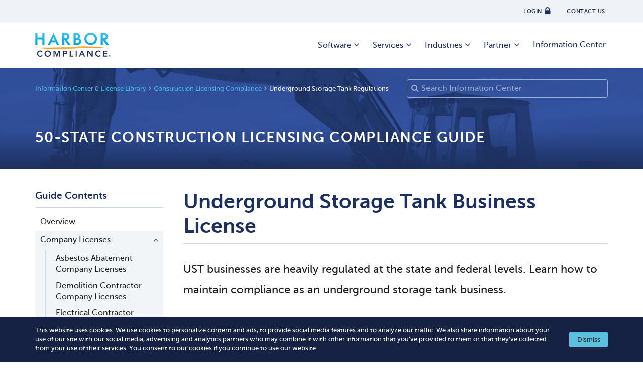

--- FILE ---
content_type: text/html; charset=UTF-8
request_url: https://www.harborcompliance.com/underground-storage-tank-business
body_size: 35158
content:

<!DOCTYPE html>
<html lang="en">
<head>
    

<!--Title -->
<title>Underground Storage Tank Regulations | Harbor Compliance | www.harborcompliance.com</title>

<meta name="description" content="Learn about the underground storage industry and its regulations."/><meta name="robots" content="index, follow"/><meta class="swiftype" name="search_description" data-type="text" content="Learn about the underground storage industry and its regulations."/><link href="https://www.harborcompliance.com/underground-storage-tank-business" rel="canonical"/>    <script type="text/javascript">(window.NREUM||(NREUM={})).init={privacy:{cookies_enabled:true},ajax:{deny_list:["bam.nr-data.net"]},feature_flags:["soft_nav"]};(window.NREUM||(NREUM={})).loader_config={licenseKey:"NRJS-8a983f1345a3e746b9e",applicationID:"958058768",browserID:"958058999"};;/*! For license information please see nr-loader-rum-1.308.0.min.js.LICENSE.txt */
(()=>{var e,t,r={163:(e,t,r)=>{"use strict";r.d(t,{j:()=>E});var n=r(384),i=r(1741);var a=r(2555);r(860).K7.genericEvents;const s="experimental.resources",o="register",c=e=>{if(!e||"string"!=typeof e)return!1;try{document.createDocumentFragment().querySelector(e)}catch{return!1}return!0};var d=r(2614),u=r(944),l=r(8122);const f="[data-nr-mask]",g=e=>(0,l.a)(e,(()=>{const e={feature_flags:[],experimental:{allow_registered_children:!1,resources:!1},mask_selector:"*",block_selector:"[data-nr-block]",mask_input_options:{color:!1,date:!1,"datetime-local":!1,email:!1,month:!1,number:!1,range:!1,search:!1,tel:!1,text:!1,time:!1,url:!1,week:!1,textarea:!1,select:!1,password:!0}};return{ajax:{deny_list:void 0,block_internal:!0,enabled:!0,autoStart:!0},api:{get allow_registered_children(){return e.feature_flags.includes(o)||e.experimental.allow_registered_children},set allow_registered_children(t){e.experimental.allow_registered_children=t},duplicate_registered_data:!1},browser_consent_mode:{enabled:!1},distributed_tracing:{enabled:void 0,exclude_newrelic_header:void 0,cors_use_newrelic_header:void 0,cors_use_tracecontext_headers:void 0,allowed_origins:void 0},get feature_flags(){return e.feature_flags},set feature_flags(t){e.feature_flags=t},generic_events:{enabled:!0,autoStart:!0},harvest:{interval:30},jserrors:{enabled:!0,autoStart:!0},logging:{enabled:!0,autoStart:!0},metrics:{enabled:!0,autoStart:!0},obfuscate:void 0,page_action:{enabled:!0},page_view_event:{enabled:!0,autoStart:!0},page_view_timing:{enabled:!0,autoStart:!0},performance:{capture_marks:!1,capture_measures:!1,capture_detail:!0,resources:{get enabled(){return e.feature_flags.includes(s)||e.experimental.resources},set enabled(t){e.experimental.resources=t},asset_types:[],first_party_domains:[],ignore_newrelic:!0}},privacy:{cookies_enabled:!0},proxy:{assets:void 0,beacon:void 0},session:{expiresMs:d.wk,inactiveMs:d.BB},session_replay:{autoStart:!0,enabled:!1,preload:!1,sampling_rate:10,error_sampling_rate:100,collect_fonts:!1,inline_images:!1,fix_stylesheets:!0,mask_all_inputs:!0,get mask_text_selector(){return e.mask_selector},set mask_text_selector(t){c(t)?e.mask_selector="".concat(t,",").concat(f):""===t||null===t?e.mask_selector=f:(0,u.R)(5,t)},get block_class(){return"nr-block"},get ignore_class(){return"nr-ignore"},get mask_text_class(){return"nr-mask"},get block_selector(){return e.block_selector},set block_selector(t){c(t)?e.block_selector+=",".concat(t):""!==t&&(0,u.R)(6,t)},get mask_input_options(){return e.mask_input_options},set mask_input_options(t){t&&"object"==typeof t?e.mask_input_options={...t,password:!0}:(0,u.R)(7,t)}},session_trace:{enabled:!0,autoStart:!0},soft_navigations:{enabled:!0,autoStart:!0},spa:{enabled:!0,autoStart:!0},ssl:void 0,user_actions:{enabled:!0,elementAttributes:["id","className","tagName","type"]}}})());var p=r(6154),m=r(9324);let h=0;const v={buildEnv:m.F3,distMethod:m.Xs,version:m.xv,originTime:p.WN},b={consented:!1},y={appMetadata:{},get consented(){return this.session?.state?.consent||b.consented},set consented(e){b.consented=e},customTransaction:void 0,denyList:void 0,disabled:!1,harvester:void 0,isolatedBacklog:!1,isRecording:!1,loaderType:void 0,maxBytes:3e4,obfuscator:void 0,onerror:void 0,ptid:void 0,releaseIds:{},session:void 0,timeKeeper:void 0,registeredEntities:[],jsAttributesMetadata:{bytes:0},get harvestCount(){return++h}},_=e=>{const t=(0,l.a)(e,y),r=Object.keys(v).reduce((e,t)=>(e[t]={value:v[t],writable:!1,configurable:!0,enumerable:!0},e),{});return Object.defineProperties(t,r)};var w=r(5701);const x=e=>{const t=e.startsWith("http");e+="/",r.p=t?e:"https://"+e};var R=r(7836),k=r(3241);const A={accountID:void 0,trustKey:void 0,agentID:void 0,licenseKey:void 0,applicationID:void 0,xpid:void 0},S=e=>(0,l.a)(e,A),T=new Set;function E(e,t={},r,s){let{init:o,info:c,loader_config:d,runtime:u={},exposed:l=!0}=t;if(!c){const e=(0,n.pV)();o=e.init,c=e.info,d=e.loader_config}e.init=g(o||{}),e.loader_config=S(d||{}),c.jsAttributes??={},p.bv&&(c.jsAttributes.isWorker=!0),e.info=(0,a.D)(c);const f=e.init,m=[c.beacon,c.errorBeacon];T.has(e.agentIdentifier)||(f.proxy.assets&&(x(f.proxy.assets),m.push(f.proxy.assets)),f.proxy.beacon&&m.push(f.proxy.beacon),e.beacons=[...m],function(e){const t=(0,n.pV)();Object.getOwnPropertyNames(i.W.prototype).forEach(r=>{const n=i.W.prototype[r];if("function"!=typeof n||"constructor"===n)return;let a=t[r];e[r]&&!1!==e.exposed&&"micro-agent"!==e.runtime?.loaderType&&(t[r]=(...t)=>{const n=e[r](...t);return a?a(...t):n})})}(e),(0,n.US)("activatedFeatures",w.B)),u.denyList=[...f.ajax.deny_list||[],...f.ajax.block_internal?m:[]],u.ptid=e.agentIdentifier,u.loaderType=r,e.runtime=_(u),T.has(e.agentIdentifier)||(e.ee=R.ee.get(e.agentIdentifier),e.exposed=l,(0,k.W)({agentIdentifier:e.agentIdentifier,drained:!!w.B?.[e.agentIdentifier],type:"lifecycle",name:"initialize",feature:void 0,data:e.config})),T.add(e.agentIdentifier)}},384:(e,t,r)=>{"use strict";r.d(t,{NT:()=>s,US:()=>u,Zm:()=>o,bQ:()=>d,dV:()=>c,pV:()=>l});var n=r(6154),i=r(1863),a=r(1910);const s={beacon:"bam.nr-data.net",errorBeacon:"bam.nr-data.net"};function o(){return n.gm.NREUM||(n.gm.NREUM={}),void 0===n.gm.newrelic&&(n.gm.newrelic=n.gm.NREUM),n.gm.NREUM}function c(){let e=o();return e.o||(e.o={ST:n.gm.setTimeout,SI:n.gm.setImmediate||n.gm.setInterval,CT:n.gm.clearTimeout,XHR:n.gm.XMLHttpRequest,REQ:n.gm.Request,EV:n.gm.Event,PR:n.gm.Promise,MO:n.gm.MutationObserver,FETCH:n.gm.fetch,WS:n.gm.WebSocket},(0,a.i)(...Object.values(e.o))),e}function d(e,t){let r=o();r.initializedAgents??={},t.initializedAt={ms:(0,i.t)(),date:new Date},r.initializedAgents[e]=t}function u(e,t){o()[e]=t}function l(){return function(){let e=o();const t=e.info||{};e.info={beacon:s.beacon,errorBeacon:s.errorBeacon,...t}}(),function(){let e=o();const t=e.init||{};e.init={...t}}(),c(),function(){let e=o();const t=e.loader_config||{};e.loader_config={...t}}(),o()}},782:(e,t,r)=>{"use strict";r.d(t,{T:()=>n});const n=r(860).K7.pageViewTiming},860:(e,t,r)=>{"use strict";r.d(t,{$J:()=>u,K7:()=>c,P3:()=>d,XX:()=>i,Yy:()=>o,df:()=>a,qY:()=>n,v4:()=>s});const n="events",i="jserrors",a="browser/blobs",s="rum",o="browser/logs",c={ajax:"ajax",genericEvents:"generic_events",jserrors:i,logging:"logging",metrics:"metrics",pageAction:"page_action",pageViewEvent:"page_view_event",pageViewTiming:"page_view_timing",sessionReplay:"session_replay",sessionTrace:"session_trace",softNav:"soft_navigations",spa:"spa"},d={[c.pageViewEvent]:1,[c.pageViewTiming]:2,[c.metrics]:3,[c.jserrors]:4,[c.spa]:5,[c.ajax]:6,[c.sessionTrace]:7,[c.softNav]:8,[c.sessionReplay]:9,[c.logging]:10,[c.genericEvents]:11},u={[c.pageViewEvent]:s,[c.pageViewTiming]:n,[c.ajax]:n,[c.spa]:n,[c.softNav]:n,[c.metrics]:i,[c.jserrors]:i,[c.sessionTrace]:a,[c.sessionReplay]:a,[c.logging]:o,[c.genericEvents]:"ins"}},944:(e,t,r)=>{"use strict";r.d(t,{R:()=>i});var n=r(3241);function i(e,t){"function"==typeof console.debug&&(console.debug("New Relic Warning: https://github.com/newrelic/newrelic-browser-agent/blob/main/docs/warning-codes.md#".concat(e),t),(0,n.W)({agentIdentifier:null,drained:null,type:"data",name:"warn",feature:"warn",data:{code:e,secondary:t}}))}},1687:(e,t,r)=>{"use strict";r.d(t,{Ak:()=>d,Ze:()=>f,x3:()=>u});var n=r(3241),i=r(7836),a=r(3606),s=r(860),o=r(2646);const c={};function d(e,t){const r={staged:!1,priority:s.P3[t]||0};l(e),c[e].get(t)||c[e].set(t,r)}function u(e,t){e&&c[e]&&(c[e].get(t)&&c[e].delete(t),p(e,t,!1),c[e].size&&g(e))}function l(e){if(!e)throw new Error("agentIdentifier required");c[e]||(c[e]=new Map)}function f(e="",t="feature",r=!1){if(l(e),!e||!c[e].get(t)||r)return p(e,t);c[e].get(t).staged=!0,g(e)}function g(e){const t=Array.from(c[e]);t.every(([e,t])=>t.staged)&&(t.sort((e,t)=>e[1].priority-t[1].priority),t.forEach(([t])=>{c[e].delete(t),p(e,t)}))}function p(e,t,r=!0){const s=e?i.ee.get(e):i.ee,c=a.i.handlers;if(!s.aborted&&s.backlog&&c){if((0,n.W)({agentIdentifier:e,type:"lifecycle",name:"drain",feature:t}),r){const e=s.backlog[t],r=c[t];if(r){for(let t=0;e&&t<e.length;++t)m(e[t],r);Object.entries(r).forEach(([e,t])=>{Object.values(t||{}).forEach(t=>{t[0]?.on&&t[0]?.context()instanceof o.y&&t[0].on(e,t[1])})})}}s.isolatedBacklog||delete c[t],s.backlog[t]=null,s.emit("drain-"+t,[])}}function m(e,t){var r=e[1];Object.values(t[r]||{}).forEach(t=>{var r=e[0];if(t[0]===r){var n=t[1],i=e[3],a=e[2];n.apply(i,a)}})}},1738:(e,t,r)=>{"use strict";r.d(t,{U:()=>g,Y:()=>f});var n=r(3241),i=r(9908),a=r(1863),s=r(944),o=r(5701),c=r(3969),d=r(8362),u=r(860),l=r(4261);function f(e,t,r,a){const f=a||r;!f||f[e]&&f[e]!==d.d.prototype[e]||(f[e]=function(){(0,i.p)(c.xV,["API/"+e+"/called"],void 0,u.K7.metrics,r.ee),(0,n.W)({agentIdentifier:r.agentIdentifier,drained:!!o.B?.[r.agentIdentifier],type:"data",name:"api",feature:l.Pl+e,data:{}});try{return t.apply(this,arguments)}catch(e){(0,s.R)(23,e)}})}function g(e,t,r,n,s){const o=e.info;null===r?delete o.jsAttributes[t]:o.jsAttributes[t]=r,(s||null===r)&&(0,i.p)(l.Pl+n,[(0,a.t)(),t,r],void 0,"session",e.ee)}},1741:(e,t,r)=>{"use strict";r.d(t,{W:()=>a});var n=r(944),i=r(4261);class a{#e(e,...t){if(this[e]!==a.prototype[e])return this[e](...t);(0,n.R)(35,e)}addPageAction(e,t){return this.#e(i.hG,e,t)}register(e){return this.#e(i.eY,e)}recordCustomEvent(e,t){return this.#e(i.fF,e,t)}setPageViewName(e,t){return this.#e(i.Fw,e,t)}setCustomAttribute(e,t,r){return this.#e(i.cD,e,t,r)}noticeError(e,t){return this.#e(i.o5,e,t)}setUserId(e,t=!1){return this.#e(i.Dl,e,t)}setApplicationVersion(e){return this.#e(i.nb,e)}setErrorHandler(e){return this.#e(i.bt,e)}addRelease(e,t){return this.#e(i.k6,e,t)}log(e,t){return this.#e(i.$9,e,t)}start(){return this.#e(i.d3)}finished(e){return this.#e(i.BL,e)}recordReplay(){return this.#e(i.CH)}pauseReplay(){return this.#e(i.Tb)}addToTrace(e){return this.#e(i.U2,e)}setCurrentRouteName(e){return this.#e(i.PA,e)}interaction(e){return this.#e(i.dT,e)}wrapLogger(e,t,r){return this.#e(i.Wb,e,t,r)}measure(e,t){return this.#e(i.V1,e,t)}consent(e){return this.#e(i.Pv,e)}}},1863:(e,t,r)=>{"use strict";function n(){return Math.floor(performance.now())}r.d(t,{t:()=>n})},1910:(e,t,r)=>{"use strict";r.d(t,{i:()=>a});var n=r(944);const i=new Map;function a(...e){return e.every(e=>{if(i.has(e))return i.get(e);const t="function"==typeof e?e.toString():"",r=t.includes("[native code]"),a=t.includes("nrWrapper");return r||a||(0,n.R)(64,e?.name||t),i.set(e,r),r})}},2555:(e,t,r)=>{"use strict";r.d(t,{D:()=>o,f:()=>s});var n=r(384),i=r(8122);const a={beacon:n.NT.beacon,errorBeacon:n.NT.errorBeacon,licenseKey:void 0,applicationID:void 0,sa:void 0,queueTime:void 0,applicationTime:void 0,ttGuid:void 0,user:void 0,account:void 0,product:void 0,extra:void 0,jsAttributes:{},userAttributes:void 0,atts:void 0,transactionName:void 0,tNamePlain:void 0};function s(e){try{return!!e.licenseKey&&!!e.errorBeacon&&!!e.applicationID}catch(e){return!1}}const o=e=>(0,i.a)(e,a)},2614:(e,t,r)=>{"use strict";r.d(t,{BB:()=>s,H3:()=>n,g:()=>d,iL:()=>c,tS:()=>o,uh:()=>i,wk:()=>a});const n="NRBA",i="SESSION",a=144e5,s=18e5,o={STARTED:"session-started",PAUSE:"session-pause",RESET:"session-reset",RESUME:"session-resume",UPDATE:"session-update"},c={SAME_TAB:"same-tab",CROSS_TAB:"cross-tab"},d={OFF:0,FULL:1,ERROR:2}},2646:(e,t,r)=>{"use strict";r.d(t,{y:()=>n});class n{constructor(e){this.contextId=e}}},2843:(e,t,r)=>{"use strict";r.d(t,{G:()=>a,u:()=>i});var n=r(3878);function i(e,t=!1,r,i){(0,n.DD)("visibilitychange",function(){if(t)return void("hidden"===document.visibilityState&&e());e(document.visibilityState)},r,i)}function a(e,t,r){(0,n.sp)("pagehide",e,t,r)}},3241:(e,t,r)=>{"use strict";r.d(t,{W:()=>a});var n=r(6154);const i="newrelic";function a(e={}){try{n.gm.dispatchEvent(new CustomEvent(i,{detail:e}))}catch(e){}}},3606:(e,t,r)=>{"use strict";r.d(t,{i:()=>a});var n=r(9908);a.on=s;var i=a.handlers={};function a(e,t,r,a){s(a||n.d,i,e,t,r)}function s(e,t,r,i,a){a||(a="feature"),e||(e=n.d);var s=t[a]=t[a]||{};(s[r]=s[r]||[]).push([e,i])}},3878:(e,t,r)=>{"use strict";function n(e,t){return{capture:e,passive:!1,signal:t}}function i(e,t,r=!1,i){window.addEventListener(e,t,n(r,i))}function a(e,t,r=!1,i){document.addEventListener(e,t,n(r,i))}r.d(t,{DD:()=>a,jT:()=>n,sp:()=>i})},3969:(e,t,r)=>{"use strict";r.d(t,{TZ:()=>n,XG:()=>o,rs:()=>i,xV:()=>s,z_:()=>a});const n=r(860).K7.metrics,i="sm",a="cm",s="storeSupportabilityMetrics",o="storeEventMetrics"},4234:(e,t,r)=>{"use strict";r.d(t,{W:()=>a});var n=r(7836),i=r(1687);class a{constructor(e,t){this.agentIdentifier=e,this.ee=n.ee.get(e),this.featureName=t,this.blocked=!1}deregisterDrain(){(0,i.x3)(this.agentIdentifier,this.featureName)}}},4261:(e,t,r)=>{"use strict";r.d(t,{$9:()=>d,BL:()=>o,CH:()=>g,Dl:()=>_,Fw:()=>y,PA:()=>h,Pl:()=>n,Pv:()=>k,Tb:()=>l,U2:()=>a,V1:()=>R,Wb:()=>x,bt:()=>b,cD:()=>v,d3:()=>w,dT:()=>c,eY:()=>p,fF:()=>f,hG:()=>i,k6:()=>s,nb:()=>m,o5:()=>u});const n="api-",i="addPageAction",a="addToTrace",s="addRelease",o="finished",c="interaction",d="log",u="noticeError",l="pauseReplay",f="recordCustomEvent",g="recordReplay",p="register",m="setApplicationVersion",h="setCurrentRouteName",v="setCustomAttribute",b="setErrorHandler",y="setPageViewName",_="setUserId",w="start",x="wrapLogger",R="measure",k="consent"},5289:(e,t,r)=>{"use strict";r.d(t,{GG:()=>s,Qr:()=>c,sB:()=>o});var n=r(3878),i=r(6389);function a(){return"undefined"==typeof document||"complete"===document.readyState}function s(e,t){if(a())return e();const r=(0,i.J)(e),s=setInterval(()=>{a()&&(clearInterval(s),r())},500);(0,n.sp)("load",r,t)}function o(e){if(a())return e();(0,n.DD)("DOMContentLoaded",e)}function c(e){if(a())return e();(0,n.sp)("popstate",e)}},5607:(e,t,r)=>{"use strict";r.d(t,{W:()=>n});const n=(0,r(9566).bz)()},5701:(e,t,r)=>{"use strict";r.d(t,{B:()=>a,t:()=>s});var n=r(3241);const i=new Set,a={};function s(e,t){const r=t.agentIdentifier;a[r]??={},e&&"object"==typeof e&&(i.has(r)||(t.ee.emit("rumresp",[e]),a[r]=e,i.add(r),(0,n.W)({agentIdentifier:r,loaded:!0,drained:!0,type:"lifecycle",name:"load",feature:void 0,data:e})))}},6154:(e,t,r)=>{"use strict";r.d(t,{OF:()=>c,RI:()=>i,WN:()=>u,bv:()=>a,eN:()=>l,gm:()=>s,mw:()=>o,sb:()=>d});var n=r(1863);const i="undefined"!=typeof window&&!!window.document,a="undefined"!=typeof WorkerGlobalScope&&("undefined"!=typeof self&&self instanceof WorkerGlobalScope&&self.navigator instanceof WorkerNavigator||"undefined"!=typeof globalThis&&globalThis instanceof WorkerGlobalScope&&globalThis.navigator instanceof WorkerNavigator),s=i?window:"undefined"!=typeof WorkerGlobalScope&&("undefined"!=typeof self&&self instanceof WorkerGlobalScope&&self||"undefined"!=typeof globalThis&&globalThis instanceof WorkerGlobalScope&&globalThis),o=Boolean("hidden"===s?.document?.visibilityState),c=/iPad|iPhone|iPod/.test(s.navigator?.userAgent),d=c&&"undefined"==typeof SharedWorker,u=((()=>{const e=s.navigator?.userAgent?.match(/Firefox[/\s](\d+\.\d+)/);Array.isArray(e)&&e.length>=2&&e[1]})(),Date.now()-(0,n.t)()),l=()=>"undefined"!=typeof PerformanceNavigationTiming&&s?.performance?.getEntriesByType("navigation")?.[0]?.responseStart},6389:(e,t,r)=>{"use strict";function n(e,t=500,r={}){const n=r?.leading||!1;let i;return(...r)=>{n&&void 0===i&&(e.apply(this,r),i=setTimeout(()=>{i=clearTimeout(i)},t)),n||(clearTimeout(i),i=setTimeout(()=>{e.apply(this,r)},t))}}function i(e){let t=!1;return(...r)=>{t||(t=!0,e.apply(this,r))}}r.d(t,{J:()=>i,s:()=>n})},6630:(e,t,r)=>{"use strict";r.d(t,{T:()=>n});const n=r(860).K7.pageViewEvent},7699:(e,t,r)=>{"use strict";r.d(t,{It:()=>a,KC:()=>o,No:()=>i,qh:()=>s});var n=r(860);const i=16e3,a=1e6,s="SESSION_ERROR",o={[n.K7.logging]:!0,[n.K7.genericEvents]:!1,[n.K7.jserrors]:!1,[n.K7.ajax]:!1}},7836:(e,t,r)=>{"use strict";r.d(t,{P:()=>o,ee:()=>c});var n=r(384),i=r(8990),a=r(2646),s=r(5607);const o="nr@context:".concat(s.W),c=function e(t,r){var n={},s={},u={},l=!1;try{l=16===r.length&&d.initializedAgents?.[r]?.runtime.isolatedBacklog}catch(e){}var f={on:p,addEventListener:p,removeEventListener:function(e,t){var r=n[e];if(!r)return;for(var i=0;i<r.length;i++)r[i]===t&&r.splice(i,1)},emit:function(e,r,n,i,a){!1!==a&&(a=!0);if(c.aborted&&!i)return;t&&a&&t.emit(e,r,n);var o=g(n);m(e).forEach(e=>{e.apply(o,r)});var d=v()[s[e]];d&&d.push([f,e,r,o]);return o},get:h,listeners:m,context:g,buffer:function(e,t){const r=v();if(t=t||"feature",f.aborted)return;Object.entries(e||{}).forEach(([e,n])=>{s[n]=t,t in r||(r[t]=[])})},abort:function(){f._aborted=!0,Object.keys(f.backlog).forEach(e=>{delete f.backlog[e]})},isBuffering:function(e){return!!v()[s[e]]},debugId:r,backlog:l?{}:t&&"object"==typeof t.backlog?t.backlog:{},isolatedBacklog:l};return Object.defineProperty(f,"aborted",{get:()=>{let e=f._aborted||!1;return e||(t&&(e=t.aborted),e)}}),f;function g(e){return e&&e instanceof a.y?e:e?(0,i.I)(e,o,()=>new a.y(o)):new a.y(o)}function p(e,t){n[e]=m(e).concat(t)}function m(e){return n[e]||[]}function h(t){return u[t]=u[t]||e(f,t)}function v(){return f.backlog}}(void 0,"globalEE"),d=(0,n.Zm)();d.ee||(d.ee=c)},8122:(e,t,r)=>{"use strict";r.d(t,{a:()=>i});var n=r(944);function i(e,t){try{if(!e||"object"!=typeof e)return(0,n.R)(3);if(!t||"object"!=typeof t)return(0,n.R)(4);const r=Object.create(Object.getPrototypeOf(t),Object.getOwnPropertyDescriptors(t)),a=0===Object.keys(r).length?e:r;for(let s in a)if(void 0!==e[s])try{if(null===e[s]){r[s]=null;continue}Array.isArray(e[s])&&Array.isArray(t[s])?r[s]=Array.from(new Set([...e[s],...t[s]])):"object"==typeof e[s]&&"object"==typeof t[s]?r[s]=i(e[s],t[s]):r[s]=e[s]}catch(e){r[s]||(0,n.R)(1,e)}return r}catch(e){(0,n.R)(2,e)}}},8362:(e,t,r)=>{"use strict";r.d(t,{d:()=>a});var n=r(9566),i=r(1741);class a extends i.W{agentIdentifier=(0,n.LA)(16)}},8374:(e,t,r)=>{r.nc=(()=>{try{return document?.currentScript?.nonce}catch(e){}return""})()},8990:(e,t,r)=>{"use strict";r.d(t,{I:()=>i});var n=Object.prototype.hasOwnProperty;function i(e,t,r){if(n.call(e,t))return e[t];var i=r();if(Object.defineProperty&&Object.keys)try{return Object.defineProperty(e,t,{value:i,writable:!0,enumerable:!1}),i}catch(e){}return e[t]=i,i}},9324:(e,t,r)=>{"use strict";r.d(t,{F3:()=>i,Xs:()=>a,xv:()=>n});const n="1.308.0",i="PROD",a="CDN"},9566:(e,t,r)=>{"use strict";r.d(t,{LA:()=>o,bz:()=>s});var n=r(6154);const i="xxxxxxxx-xxxx-4xxx-yxxx-xxxxxxxxxxxx";function a(e,t){return e?15&e[t]:16*Math.random()|0}function s(){const e=n.gm?.crypto||n.gm?.msCrypto;let t,r=0;return e&&e.getRandomValues&&(t=e.getRandomValues(new Uint8Array(30))),i.split("").map(e=>"x"===e?a(t,r++).toString(16):"y"===e?(3&a()|8).toString(16):e).join("")}function o(e){const t=n.gm?.crypto||n.gm?.msCrypto;let r,i=0;t&&t.getRandomValues&&(r=t.getRandomValues(new Uint8Array(e)));const s=[];for(var o=0;o<e;o++)s.push(a(r,i++).toString(16));return s.join("")}},9908:(e,t,r)=>{"use strict";r.d(t,{d:()=>n,p:()=>i});var n=r(7836).ee.get("handle");function i(e,t,r,i,a){a?(a.buffer([e],i),a.emit(e,t,r)):(n.buffer([e],i),n.emit(e,t,r))}}},n={};function i(e){var t=n[e];if(void 0!==t)return t.exports;var a=n[e]={exports:{}};return r[e](a,a.exports,i),a.exports}i.m=r,i.d=(e,t)=>{for(var r in t)i.o(t,r)&&!i.o(e,r)&&Object.defineProperty(e,r,{enumerable:!0,get:t[r]})},i.f={},i.e=e=>Promise.all(Object.keys(i.f).reduce((t,r)=>(i.f[r](e,t),t),[])),i.u=e=>"nr-rum-1.308.0.min.js",i.o=(e,t)=>Object.prototype.hasOwnProperty.call(e,t),e={},t="NRBA-1.308.0.PROD:",i.l=(r,n,a,s)=>{if(e[r])e[r].push(n);else{var o,c;if(void 0!==a)for(var d=document.getElementsByTagName("script"),u=0;u<d.length;u++){var l=d[u];if(l.getAttribute("src")==r||l.getAttribute("data-webpack")==t+a){o=l;break}}if(!o){c=!0;var f={296:"sha512-+MIMDsOcckGXa1EdWHqFNv7P+JUkd5kQwCBr3KE6uCvnsBNUrdSt4a/3/L4j4TxtnaMNjHpza2/erNQbpacJQA=="};(o=document.createElement("script")).charset="utf-8",i.nc&&o.setAttribute("nonce",i.nc),o.setAttribute("data-webpack",t+a),o.src=r,0!==o.src.indexOf(window.location.origin+"/")&&(o.crossOrigin="anonymous"),f[s]&&(o.integrity=f[s])}e[r]=[n];var g=(t,n)=>{o.onerror=o.onload=null,clearTimeout(p);var i=e[r];if(delete e[r],o.parentNode&&o.parentNode.removeChild(o),i&&i.forEach(e=>e(n)),t)return t(n)},p=setTimeout(g.bind(null,void 0,{type:"timeout",target:o}),12e4);o.onerror=g.bind(null,o.onerror),o.onload=g.bind(null,o.onload),c&&document.head.appendChild(o)}},i.r=e=>{"undefined"!=typeof Symbol&&Symbol.toStringTag&&Object.defineProperty(e,Symbol.toStringTag,{value:"Module"}),Object.defineProperty(e,"__esModule",{value:!0})},i.p="https://js-agent.newrelic.com/",(()=>{var e={374:0,840:0};i.f.j=(t,r)=>{var n=i.o(e,t)?e[t]:void 0;if(0!==n)if(n)r.push(n[2]);else{var a=new Promise((r,i)=>n=e[t]=[r,i]);r.push(n[2]=a);var s=i.p+i.u(t),o=new Error;i.l(s,r=>{if(i.o(e,t)&&(0!==(n=e[t])&&(e[t]=void 0),n)){var a=r&&("load"===r.type?"missing":r.type),s=r&&r.target&&r.target.src;o.message="Loading chunk "+t+" failed: ("+a+": "+s+")",o.name="ChunkLoadError",o.type=a,o.request=s,n[1](o)}},"chunk-"+t,t)}};var t=(t,r)=>{var n,a,[s,o,c]=r,d=0;if(s.some(t=>0!==e[t])){for(n in o)i.o(o,n)&&(i.m[n]=o[n]);if(c)c(i)}for(t&&t(r);d<s.length;d++)a=s[d],i.o(e,a)&&e[a]&&e[a][0](),e[a]=0},r=self["webpackChunk:NRBA-1.308.0.PROD"]=self["webpackChunk:NRBA-1.308.0.PROD"]||[];r.forEach(t.bind(null,0)),r.push=t.bind(null,r.push.bind(r))})(),(()=>{"use strict";i(8374);var e=i(8362),t=i(860);const r=Object.values(t.K7);var n=i(163);var a=i(9908),s=i(1863),o=i(4261),c=i(1738);var d=i(1687),u=i(4234),l=i(5289),f=i(6154),g=i(944),p=i(384);const m=e=>f.RI&&!0===e?.privacy.cookies_enabled;function h(e){return!!(0,p.dV)().o.MO&&m(e)&&!0===e?.session_trace.enabled}var v=i(6389),b=i(7699);class y extends u.W{constructor(e,t){super(e.agentIdentifier,t),this.agentRef=e,this.abortHandler=void 0,this.featAggregate=void 0,this.loadedSuccessfully=void 0,this.onAggregateImported=new Promise(e=>{this.loadedSuccessfully=e}),this.deferred=Promise.resolve(),!1===e.init[this.featureName].autoStart?this.deferred=new Promise((t,r)=>{this.ee.on("manual-start-all",(0,v.J)(()=>{(0,d.Ak)(e.agentIdentifier,this.featureName),t()}))}):(0,d.Ak)(e.agentIdentifier,t)}importAggregator(e,t,r={}){if(this.featAggregate)return;const n=async()=>{let n;await this.deferred;try{if(m(e.init)){const{setupAgentSession:t}=await i.e(296).then(i.bind(i,3305));n=t(e)}}catch(e){(0,g.R)(20,e),this.ee.emit("internal-error",[e]),(0,a.p)(b.qh,[e],void 0,this.featureName,this.ee)}try{if(!this.#t(this.featureName,n,e.init))return(0,d.Ze)(this.agentIdentifier,this.featureName),void this.loadedSuccessfully(!1);const{Aggregate:i}=await t();this.featAggregate=new i(e,r),e.runtime.harvester.initializedAggregates.push(this.featAggregate),this.loadedSuccessfully(!0)}catch(e){(0,g.R)(34,e),this.abortHandler?.(),(0,d.Ze)(this.agentIdentifier,this.featureName,!0),this.loadedSuccessfully(!1),this.ee&&this.ee.abort()}};f.RI?(0,l.GG)(()=>n(),!0):n()}#t(e,r,n){if(this.blocked)return!1;switch(e){case t.K7.sessionReplay:return h(n)&&!!r;case t.K7.sessionTrace:return!!r;default:return!0}}}var _=i(6630),w=i(2614),x=i(3241);class R extends y{static featureName=_.T;constructor(e){var t;super(e,_.T),this.setupInspectionEvents(e.agentIdentifier),t=e,(0,c.Y)(o.Fw,function(e,r){"string"==typeof e&&("/"!==e.charAt(0)&&(e="/"+e),t.runtime.customTransaction=(r||"http://custom.transaction")+e,(0,a.p)(o.Pl+o.Fw,[(0,s.t)()],void 0,void 0,t.ee))},t),this.importAggregator(e,()=>i.e(296).then(i.bind(i,3943)))}setupInspectionEvents(e){const t=(t,r)=>{t&&(0,x.W)({agentIdentifier:e,timeStamp:t.timeStamp,loaded:"complete"===t.target.readyState,type:"window",name:r,data:t.target.location+""})};(0,l.sB)(e=>{t(e,"DOMContentLoaded")}),(0,l.GG)(e=>{t(e,"load")}),(0,l.Qr)(e=>{t(e,"navigate")}),this.ee.on(w.tS.UPDATE,(t,r)=>{(0,x.W)({agentIdentifier:e,type:"lifecycle",name:"session",data:r})})}}class k extends e.d{constructor(e){var t;(super(),f.gm)?(this.features={},(0,p.bQ)(this.agentIdentifier,this),this.desiredFeatures=new Set(e.features||[]),this.desiredFeatures.add(R),(0,n.j)(this,e,e.loaderType||"agent"),t=this,(0,c.Y)(o.cD,function(e,r,n=!1){if("string"==typeof e){if(["string","number","boolean"].includes(typeof r)||null===r)return(0,c.U)(t,e,r,o.cD,n);(0,g.R)(40,typeof r)}else(0,g.R)(39,typeof e)},t),function(e){(0,c.Y)(o.Dl,function(t,r=!1){if("string"!=typeof t&&null!==t)return void(0,g.R)(41,typeof t);const n=e.info.jsAttributes["enduser.id"];r&&null!=n&&n!==t?(0,a.p)(o.Pl+"setUserIdAndResetSession",[t],void 0,"session",e.ee):(0,c.U)(e,"enduser.id",t,o.Dl,!0)},e)}(this),function(e){(0,c.Y)(o.nb,function(t){if("string"==typeof t||null===t)return(0,c.U)(e,"application.version",t,o.nb,!1);(0,g.R)(42,typeof t)},e)}(this),function(e){(0,c.Y)(o.d3,function(){e.ee.emit("manual-start-all")},e)}(this),function(e){(0,c.Y)(o.Pv,function(t=!0){if("boolean"==typeof t){if((0,a.p)(o.Pl+o.Pv,[t],void 0,"session",e.ee),e.runtime.consented=t,t){const t=e.features.page_view_event;t.onAggregateImported.then(e=>{const r=t.featAggregate;e&&!r.sentRum&&r.sendRum()})}}else(0,g.R)(65,typeof t)},e)}(this),this.run()):(0,g.R)(21)}get config(){return{info:this.info,init:this.init,loader_config:this.loader_config,runtime:this.runtime}}get api(){return this}run(){try{const e=function(e){const t={};return r.forEach(r=>{t[r]=!!e[r]?.enabled}),t}(this.init),n=[...this.desiredFeatures];n.sort((e,r)=>t.P3[e.featureName]-t.P3[r.featureName]),n.forEach(r=>{if(!e[r.featureName]&&r.featureName!==t.K7.pageViewEvent)return;if(r.featureName===t.K7.spa)return void(0,g.R)(67);const n=function(e){switch(e){case t.K7.ajax:return[t.K7.jserrors];case t.K7.sessionTrace:return[t.K7.ajax,t.K7.pageViewEvent];case t.K7.sessionReplay:return[t.K7.sessionTrace];case t.K7.pageViewTiming:return[t.K7.pageViewEvent];default:return[]}}(r.featureName).filter(e=>!(e in this.features));n.length>0&&(0,g.R)(36,{targetFeature:r.featureName,missingDependencies:n}),this.features[r.featureName]=new r(this)})}catch(e){(0,g.R)(22,e);for(const e in this.features)this.features[e].abortHandler?.();const t=(0,p.Zm)();delete t.initializedAgents[this.agentIdentifier]?.features,delete this.sharedAggregator;return t.ee.get(this.agentIdentifier).abort(),!1}}}var A=i(2843),S=i(782);class T extends y{static featureName=S.T;constructor(e){super(e,S.T),f.RI&&((0,A.u)(()=>(0,a.p)("docHidden",[(0,s.t)()],void 0,S.T,this.ee),!0),(0,A.G)(()=>(0,a.p)("winPagehide",[(0,s.t)()],void 0,S.T,this.ee)),this.importAggregator(e,()=>i.e(296).then(i.bind(i,2117))))}}var E=i(3969);class I extends y{static featureName=E.TZ;constructor(e){super(e,E.TZ),f.RI&&document.addEventListener("securitypolicyviolation",e=>{(0,a.p)(E.xV,["Generic/CSPViolation/Detected"],void 0,this.featureName,this.ee)}),this.importAggregator(e,()=>i.e(296).then(i.bind(i,9623)))}}new k({features:[R,T,I],loaderType:"lite"})})()})();</script>
<meta charset="utf-8"/><meta name="viewport" content="width=device-width, initial-scale=1"/><meta name="author" content="Harbor Compliance"/><meta name="copyright" content="2012-2026 Harbor Compliance"/><meta name="distribution" content="web"/><meta name="msapplication-config" content="none"/><link rel="shortcut icon" href="/favicon.ico?v=2" type="image/x-icon"/>
<link rel="apple-touch-icon" href="/apple-touch-icon.png?v=2"/>
<link rel="apple-touch-icon" sizes="57x57" href="/apple-touch-icon-57x57.png?v=2"/>
<link rel="apple-touch-icon" sizes="72x72" href="/apple-touch-icon-72x72.png?v=2"/>
<link rel="apple-touch-icon" sizes="76x76" href="/apple-touch-icon-76x76.png?v=2"/>
<link rel="apple-touch-icon" sizes="114x114" href="/apple-touch-icon-114x114.png?v=2"/>
<link rel="apple-touch-icon" sizes="120x120" href="/apple-touch-icon-120x120.png?v=2"/>
<link rel="apple-touch-icon" sizes="144x144" href="/apple-touch-icon-144x144.png?v=2"/>
<link rel="apple-touch-icon" sizes="152x152" href="/apple-touch-icon-152x152.png?v=2"/>

<script src="https://i.harborcompliance.com/_js/modernizr-webp.v1769393611.js" defer="defer"></script>
<link rel="preload" href="https://i.harborcompliance.com/fonts/museo/museosans-500.woff2" as="font" type="font/woff2" crossorigin="anonymous">
<link rel="preload" href="https://i.harborcompliance.com/fonts/museo/museosans-700.woff2" as="font" type="font/woff2" crossorigin="anonymous">
<link rel="preload" href="https://i.harborcompliance.com/fonts/fontawesome-webfont.woff2?v=4.7.1" as="font" type="font/woff2" crossorigin="anonymous">

<style>@charset "UTF-8";@font-face{font-family:FontAwesome;src:url("https://i.harborcompliance.com/fonts/fontawesome-webfont.woff2?v=4.7.1") format("woff2"),url("https://i.harborcompliance.com/fonts/fontawesome-webfont.woff?v=4.7.1") format("woff");font-weight:400;font-style:normal;font-display:swap}@font-face{font-family:"Museo Sans";src:url("https://i.harborcompliance.com/fonts/museo/museosans-500.woff2") format("woff2"),url("https://i.harborcompliance.com/fonts/museo/museosans-500.woff") format("woff");font-weight:500;font-display:swap}@font-face{font-family:"Museo Sans";src:url("https://i.harborcompliance.com/fonts/museo/museosans-700.woff2") format("woff2"),url("https://i.harborcompliance.com/fonts/museo/museosans-700.woff") format("woff");font-weight:700;font-display:swap}.footer__menu{list-style:none;margin:0;padding:0}.footer__menu li{padding:18px 0 2px}.footer__link{color:#fff;display:inline-block}html{font-family:sans-serif;-ms-text-size-adjust:100%;-webkit-text-size-adjust:100%}body{margin:0}header,main,nav{display:block}a{background-color:transparent}b,strong{font-weight:700}h1{font-size:2em;margin:.67em 0}sup{font-size:75%;line-height:0;position:relative;vertical-align:baseline}sup{top:-.5em}img{border:0}button,input{color:inherit;font:inherit;margin:0}button{overflow:visible}button{text-transform:none}button,input[type=submit]{-webkit-appearance:button}button::-moz-focus-inner,input::-moz-focus-inner{border:0;padding:0}input{line-height:normal}*{box-sizing:border-box}:after,:before{box-sizing:border-box}body{font-family:"Museo Sans",Helvetica,Arial,sans-serif;font-size:16px;line-height:1.4;color:#202020;background-color:#fff}button,input{font-family:inherit;font-size:inherit;line-height:inherit}a{color:#0072c4;text-decoration:none}img{vertical-align:middle}.sr-only{position:absolute;width:1px;height:1px;margin:-1px;padding:0;overflow:hidden;clip:rect(0,0,0,0);border:0}h1,h2,h4{font-family:inherit;font-weight:700;line-height:1.2;color:#1d305f}h1,h2{margin-top:22px;margin-bottom:11px}h4{margin-top:11px;margin-bottom:11px}h1{font-size:41px}h2{font-size:34px}h4{font-size:20px}p{margin:0 0 11px}.small{font-size:81%}ul{margin-top:0;margin-bottom:11px}.fade{opacity:0}.collapse{display:none}.collapse.in{display:block}.panel{margin-bottom:22px;background-color:#fff;border:1px solid transparent;box-shadow:0 1px 1px rgba(0,0,0,.05)}.close{float:right;font-size:24px;font-weight:700;line-height:1;color:#000;text-shadow:0 1px 0 #fff;opacity:.8}button.close{padding:0;background:0 0;border:0;-webkit-appearance:none}.pull-right{float:right!important}.visible-xs{display:none!important}.visible-sm{display:none!important}@media (max-width:767px){.visible-xs{display:block!important}}@media (min-width:768px) and (max-width:991px){.visible-sm{display:block!important}.hidden-sm{display:none!important}}@media (max-width:767px){.hidden-xs{display:none!important}}.fa{display:inline-block;font:14px/1 FontAwesome;font-size:inherit;text-rendering:auto;-webkit-font-smoothing:antialiased;-moz-osx-font-smoothing:grayscale;position:relative}.fa-search:before{content:"\f002"}.fa-lock:before{content:"\f023"}.fa-align-left:before{content:"\f036"}.fa-times-circle:before{content:"\f057"}.fa-chevron-down:before{content:"\f078"}.fa-external-link:before{content:"\f08e"}.fa-angle-right:before{content:"\f105"}.fa-angle-down:before{content:"\f107"}.sr-only{position:absolute;width:1px;height:1px;padding:0;margin:-1px;overflow:hidden;clip:rect(0,0,0,0);border:0}html{height:100%}body{min-height:100%;overflow-y:scroll;overflow-x:hidden;-webkit-font-smoothing:antialiased;display:flex;flex-direction:column}#container{flex:1 0 auto}.lead{margin-bottom:20px;font-size:1.4em}.text-small{font-size:81%}.breadcrumb{background-color:inherit;margin:0;padding:15px 30px 15px 0;font-size:.8em}.breadcrumb li{display:none}.breadcrumb li+li:before{content:"\f105";padding:0 5px;color:#afbcd0;font-size:1.1em;font-family:FontAwesome}.breadcrumb li.active{color:#757575}.breadcrumb li.active a{color:inherit}@media (max-width:480px){.breadcrumb li+li:before{content:"\f104"}.breadcrumb li:nth-last-child(2){display:block}}.dropNav-container{position:relative}@media (min-width:768px){.breadcrumb{padding:20px 30px 20px 0}.dropNav-container .dropNav-menu{opacity:0;visibility:hidden;z-index:1000;display:block}}.dropNav-container .solutionsNav{display:flex}.dropNav-menu{display:none;position:absolute;transform:translate(-50%,0);margin:0;left:50%;z-index:1000;min-width:250px;list-style:none;font-size:1em;text-align:left;background-color:#fff;border:1px solid #cfd7e3;border-radius:6px;box-shadow:0 6px 12px rgba(0,0,0,.175);padding:0}.dropNav-menu:before{content:"";position:absolute;top:-9px;border-width:0 10px 8px;left:50%;transform:translate(-50%,0);border-style:solid;border-color:#cfd7e3 transparent;display:block;width:0}.dropNav-menu:after{content:"";position:absolute;top:-8px;border-width:0 10px 8px;left:50%;transform:translate(-50%,0);border-style:solid;border-color:#fff transparent;display:block;width:0}.dropNav-menu>:first-of-type{border-top-left-radius:6px;border-top-right-radius:6px;overflow:hidden}.dropNav-menu>:last-of-type{border-bottom-left-radius:6px;border-bottom-right-radius:6px;overflow:hidden}@media (max-width:768px){input{font-size:16px!important}}.modal{display:none;overflow:hidden;position:fixed;top:0;right:0;bottom:0;left:0;z-index:1050;-webkit-overflow-scrolling:touch;outline:0}.modal.fade .modal-dialog{transform:translate(0,-25%)}.modal-dialog{position:relative;width:auto;margin:10px;z-index:1050}.modal-content{position:relative;background-color:#fff;border-radius:6px;background-clip:padding-box;outline:0;overflow:hidden}@media (min-width:768px){.modal-dialog{width:700px;margin:60px auto 30px}.modal-content{box-shadow:0 5px 15px rgba(0,0,0,.5)}}.modal-header{padding:20px 30px;background-color:#eef1f6;margin-bottom:20px}.modal-title{font-size:1.6em;color:#1d305f;font-weight:700}.modal-body{max-height:calc(100vh - 200px);overflow-y:auto;position:relative}@media (min-width:768px){.modal-body{min-height:200px;max-height:calc(100vh - 300px)}}.modal-body .users{overflow:hidden}.modal-body-inner{padding:0 30px 30px}.panel{margin-bottom:20px;background-color:#fff;border:1px solid transparent;box-shadow:0 1px 1px rgba(0,0,0,.05)}.swiftype__form{position:relative;margin:0}.swiftype__form .fa-search{position:absolute;color:#1d305f;left:9px;top:9px}.swiftype__form .swiftype__input{padding-left:28px;padding-right:100px}.swiftype__searchBtn{position:absolute;top:0;right:0;min-height:34px;height:100%;border:none!important;padding:0 10px;border-radius:0 4px 4px 0!important;background:#0072c4!important;color:#fff;text-shadow:none!important;box-shadow:none!important}.swiftype__input:not(:valid)~.swiftype__close{display:none}.swiftype__close{position:absolute;right:75px;top:4px;padding:0;color:#cfd7e3;font-size:1.2em;background:0 0;border-color:transparent}.banner{background-color:#152244;color:#fff;position:relative}.banner .container{padding-top:15px;padding-bottom:15px}.banner__fixed{position:fixed;width:100%;z-index:9999}.banner__fixed--bottom{bottom:0}.banner__gdpr{display:flex;align-items:center;flex-wrap:wrap}.banner__gdpr>*{margin:3px 0}.footer__title.collapsed .fa{transform:rotate(0)}.footer__title .fa{transform:rotate(180deg);display:block}@media (min-width:768px) and (min-width:768px){.footer__title .fa{display:none}}.mainNav{position:relative;z-index:1030}.mainNav-top{min-height:45px;background-color:#eff2f6;display:none}@media (min-width:768px){.banner__gdpr>:first-child{flex:1 0 90%;padding-right:20px}.banner__gdpr>:last-child{flex:1 0 40px}.footer__title .fa{display:none}.mainNav{height:auto;box-shadow:0 1px 3px rgba(0,0,0,.1)}.mainNav-top{display:block}}.mainNav-bottom{background-color:#fff;border-bottom:1px solid #cfd7e3}.mainNav-container{display:flex;align-content:space-between;align-items:center;position:relative;justify-content:space-between;background:#fff}@media (min-width:768px){.mainNav-container>*{flex:1 0 auto}}.logoImg{position:relative;display:block;background-image:url("https://i.harborcompliance.com/images/logo/harborcompliance.svg");background-repeat:no-repeat;width:110px;height:37px;text-indent:-9999px}.mainNav-logo{padding:20px 0;flex:1}.mainNav-logoImg{width:130px;height:35px}@media (min-width:768px){.mainNav-topNav{position:absolute;top:-45px;right:20px;margin-right:0}}.mainNav-menu{list-style:none;text-align:right;margin:0 -10px 0 0;padding:0}.mainNav-menu>li{display:inline-block}.mainNav-menu>li>.dropdown-toggle{display:inline}.mainNav-menu>li .dropdown-toggle,.mainNav-menu>li>a{padding:30px 14px;color:#1d305f}@media (min-width:992px){.mainNav-logoImg{width:150px;height:50px}.mainNav-menu>li .dropdown-toggle,.mainNav-menu>li>a{font-size:1em}}.mainNav-menu>li .dropdown-toggle .fa{left:5px;font-size:1.1em}.topNav{display:flex;align-items:center;justify-content:flex-end;padding:0;height:45px;margin:0}.topNav>li{display:inline-block}.topNav>li+li{margin-left:16px}.topNav-link{font-size:.7em;font-weight:700;padding:15px 0;text-align:center;display:flex;flex-direction:column;position:relative}@media (min-width:768px){.topNav>li+li{margin-left:24px}.topNav{margin:0}.topNav-link{flex-direction:row;align-items:center;font-size:1em}.topNav-link .topNav-title+.topNav-icon{margin-right:8px}}.topNav-link .topNav-icon,.topNav-link .topNav-title{color:#1d305f}.topNav-link-reverse{flex-direction:column-reverse}.topNav-tophat .topNav-link{text-transform:uppercase;letter-spacing:.05em}@media (min-width:768px){.topNav-link-reverse{flex-direction:row}.topNav-tophat .topNav-link{font-size:.7em}.topNav-mobileMenu{display:none}}.topNav-mobileMenu{display:block}.topNav-title{padding:3px 0 0}@media (min-width:768px){.topNav-mobileMenu{display:none!important}.topNav-title{padding:0 5px 0 0;font-size:1em;line-height:1}}.topNav-icon{font-size:2em;width:24px;height:24px;margin:0 auto}@media (min-width:768px){.topNav-icon{font-size:1.6em;width:auto;height:auto}}.solutionsNav{width:500px;left:10%;flex-direction:column}.solutionsNav:after,.solutionsNav:before{left:60%}.solutionsNav:after{border-color:#f2f5f8 transparent}@media (min-width:1200px){.solutionsNav{left:50%}.solutionsNav:after,.solutionsNav:before{left:50%}}.solutionsNav-top{padding:30px 13% 30px 30px;background:#f2f5f8;background:linear-gradient(180deg,#f2f5f8 60%,#d7deea 100%);position:relative}.solutionsNav-top:before{content:"";display:block;width:100%;height:120%;position:absolute;opacity:.75;background-image:url("https://i.harborcompliance.com/images/main-nav-wave-bg.svg");background-size:100%;background-repeat:no-repeat;background-position:bottom;bottom:-15px;right:0}.solutionsNav-top h4{margin-top:0}.solutionsNav-top p{color:#1d305f;opacity:.7}.solutionsNav-top .btn{min-width:220px;margin-top:10px;text-align:left;position:relative}.solutionsNav-top .btn .fa{position:absolute;right:15px;top:8px}.solutionsNav-bottom{padding:20px;width:100%}.solutionsNav-bottom .row{margin:0}.solutionsNav-bottom .col-xs-6{padding:0}.solutionsNav-bottom-section+.solutionsNav-bottom-section{margin-top:15px}.solutionsNav-label{font-size:.75em;color:#757575;font-weight:700;text-transform:uppercase;letter-spacing:.05em;margin-bottom:3px;padding:0 10px}.solutionsNav-link{padding:6px 10px;border-radius:4px;color:#202020;display:block;width:100%}.solutionsNav-link sup{font-size:.6em;top:-.8em}.mainNav-mobileNav{position:absolute;width:100%;z-index:2000;box-shadow:0 2px 3px rgba(0,0,0,.1)}@media (min-width:768px){.mainNav-mobileNav{display:none!important}}.mobileNav{background-color:#fff;display:flex;flex-direction:column;justify-content:space-between}.mobileNavMenu-link{display:block;padding:15px 20px;color:#1d305f;font-size:1.3em;font-weight:400;width:100%;text-align:left}.mobileNavMenu-link .fa{font-size:1.1em;margin-top:3px;transform:rotate(180deg)}.mobileNavMenu-link.collapsed .fa{transform:rotate(0)}.mobileNavMenu-list{padding:0;background-image:linear-gradient(to bottom,#eff2f6 0,#fff 100%);list-style:none;border-top:1px solid #cfd7e3;border-bottom:1px solid #cfd7e3;margin:0;box-shadow:inset 0 3px 8px -5px rgba(0,0,0,.2),inset 0 -3px 8px -5px rgba(0,0,0,.2)}.mobileNavMenu-list>li>.solutionsNav-label{padding:10px 20px 0}.mobileNavMenu-list>li>a{display:block;padding:10px 20px;color:#1d305f;position:relative}.mobileNavMenu-list>li:first-child{margin-top:10px}.mobileNavMenu-list>li:last-child{margin-bottom:10px}.mobileNavMenu-divider{border-bottom:1px solid #cfd7e3;margin:10px 0}.mobileNavMenu{overflow:scroll}.mobileMenu-collapse{color:#9bafe0;padding:30px 0}@media (min-width:768px){.mobileMenu-collapse{display:none}}.mobileMenu-collapse.collapsed{color:#1d305f}.mobileMenu-collapse.collapsed .mobileMenu-Icon{background-color:#1d305f;transform:translateX(0) rotate(0)}.mobileMenu-collapse.collapsed .mobileMenu-Icon:after,.mobileMenu-collapse.collapsed .mobileMenu-Icon:before{background-color:#1d305f}.mobileMenu-collapse.collapsed .mobileMenu-Icon:before{transform:translate3d(0,-6px,0)}.mobileMenu-collapse.collapsed .mobileMenu-Icon:after{transform:translate3d(0,6px,0)}.mobileMenu-title{position:relative;top:14px}.mobileMenu-Icon{position:absolute;top:24px;left:5px;height:3px;width:24px;background-color:transparent;display:block;transform:translateX(0) rotate(90deg)}.mobileMenu-Icon:after,.mobileMenu-Icon:before{content:"";position:absolute;top:0;left:0;height:3px;width:24px;background-color:#9bafe0;display:block}.mobileMenu-Icon:before{transform:translateX(0) rotate(45deg)}.mobileMenu-Icon:after{transform:translateX(0) rotate(-45deg)}.infoGuide__sideNav{overflow:visible;margin-bottom:20px}.infoGuide__sideNavList{margin:0;box-shadow:none;border-width:0;background-color:transparent;padding:7px 10px;border-radius:4px;position:relative}.infoGuide__sideNavList.active{background-color:#f2f5f8}.infoGuide__sideNavList:before{content:"";position:absolute;display:block}.infoGuide__sideNavTitle{font-weight:700;font-size:1.2em;color:#1d305f;background-color:#fff;display:flex;align-items:flex-start;justify-content:space-between;margin-bottom:10px;padding:10px 10px 0}.infoGuide__sideNavHeader{font-size:1em;position:relative}.infoGuide__sideNavHeader:before{content:"\f106";font-family:FontAwesome;position:absolute;right:0}.infoGuide__sideNavHeader.collapsed:before{transform:rotate(180deg)}.infoGuide__sideNavCollapse{padding:0 15px;border-left:1px solid #cfd7e3;margin:10px 0 5px 10px}.infoGuide__sideNavCollapse .infoGuide__sideNavLink{padding:5px}.infoGuide__sideNavCollapse--overflow{overflow-y:auto;max-height:190px}.infoGuide__sideNavLink{display:block;color:#202020;padding:7px 10px;border-radius:4px}.infoGuide__sideNavLink.active{color:#0072c4;font-weight:700;background-color:#f2f5f8}.infoArticle__topNav{display:flex;flex-direction:column;align-items:flex-start;position:relative}@media (min-width:768px){.infoArticle__topNav{padding-top:10px;padding-bottom:10px;align-items:center;justify-content:end;flex-direction:row;margin-bottom:0}}.infoArticle__topNav .breadcrumb{flex:1 0 60%}.infoArticle__topNav .infoArticle__search{flex:1 0 100%;width:100%}@media (min-width:992px){.infoArticle__topNavOverlay{position:absolute;left:50%;transform:translate(-50%);z-index:99;width:100%}.infoArticle__topNavOverlay .breadcrumb li a{color:#40c0ec}.infoArticle__topNavOverlay .breadcrumb li.active a{color:#fff}.infoArticle__topNavOverlay .swiftype__form .fa-search{color:rgba(207,215,227,.7)}.infoArticle__topNavOverlay .swiftype__form .swiftype__close,.infoArticle__topNavOverlay .swiftype__form .swiftype__searchBtn{opacity:0}.infoArticle__topNavOverlay .swiftype__form .swiftype__input{background:0 0;border-color:rgba(207,215,227,.7);color:rgba(207,215,227,.7)}.infoArticle__topNavOverlay .swiftype__form .swiftype__input:not(:focus){padding-right:12px}.infoArticle__topNavOverlay .swiftype__form .swiftype__input::-moz-placeholder{color:rgba(207,215,227,.7)}.infoArticle__body{min-height:500px}}.infoArticle__search{display:none;margin-bottom:20px;padding-top:12px;padding-bottom:12px}.infoArticle__searchReveal{display:block;position:absolute;right:10px;padding:15px;font-size:1.2em;color:#1d305f}@media (min-width:768px){.infoArticle__topNav .infoArticle__search{flex:1 0 40%}.infoArticle__search{max-width:400px;display:block;margin-bottom:0}.infoArticle__searchReveal{display:none}}.infoArticle__header{padding-bottom:10px;margin-bottom:20px;border-bottom:2px solid #cfd7e3}@media (min-width:768px){.infoArticle__header{margin-bottom:40px;margin-top:40px}}.infoArticle__header h1{margin:0;padding:0}.infoArticle__header>*{padding:10px 0}.infoArticle__body{position:relative}.infoArticle__content .infoArticle__header{margin-top:0}.infoArticle__content>p{margin-bottom:30px;line-height:1.8}.infoArticle__content>div{margin-bottom:30px}.infoArticle__content h2{margin:0 0 20px}.infoArticle__resourceDescription{font-size:.85em;line-height:1.6em}.infoArticle__resourceDescription .fa{padding:0 5px}.infoArticle__industryHero{background-color:#1d305f;margin-bottom:20px}@media (max-width:992px){.infoArticle__industryHero{width:100%;padding:0}}.infoArticle__industryHeroImg{position:relative;height:200px;overflow-y:hidden}.infoArticle__industryHeroImg:before{content:"";display:block;width:100%;height:100%;position:absolute;z-index:1;background:linear-gradient(to bottom,rgba(29,48,95,0) 0,#1d305f 140px)}@media (min-width:480px){.breadcrumb li{display:inline-block}.infoArticle__industryHeroImg:before{background:linear-gradient(to bottom,rgba(29,48,95,.4) 60%,#1d305f 100%)}}.infoArticle__industryHeroImg img{width:100%}.infoArticle__industryHeroContainer{position:absolute;top:50%;left:50%;transform:translate(-50%,-50%);z-index:1;width:100%}@media (min-width:992px){.infoArticle__industryHero{margin-bottom:40px}.infoArticle__industryHeroContainer{margin-top:40px}.infoArticle__guideSide{position:sticky;top:20px;overflow-y:auto;overflow-x:hidden;max-height:calc(100vh - 2rem)}.infoArticle__guideSide .infoGuide__sideNavViewBtn{opacity:0;height:0;margin-top:0}.infoArticle__guideSide>*{width:205px}}.infoArticle__industryHeroHeader{color:#fff;margin:0 0 5px;font-size:1.4em;text-transform:uppercase;letter-spacing:.05em;line-height:1.4;font-weight:700}.infoArticle__guideSide{z-index:1}.infoArticle__guideSide .infoGuide__sideNav{margin-bottom:0}.infoArticle__guideSide>*+*{margin-top:20px}@media (min-width:1200px){.infoArticle__guideSide>*{width:auto}}.infoGuide__sideNavViewBtn{padding-top:10px;padding-bottom:20px}.infoGuide__sideNavViewBtn .fa{margin-right:5px}.infoGuide__sideNavCollapseWrap{display:none!important}@media (min-width:992px){.infoGuide__sideNavViewBtn{padding:0}.infoGuide__sideNavCollapseWrap{display:initial!important}}.infoArticle__guideNav{display:flex;align-items:center;justify-content:space-between}.infoArticle__guideNav--industry .infoGuide__sideNav{background-color:#fff;width:100%;top:0;left:0}.infoArticle__guideNav--industry .infoArticle__guideNavView{width:100%}.infoArticle__guideNav--industry .infoGuide__sideNavTitle{border-bottom:1px solid #cfd7e3;padding:0 0 10px}@media (min-width:768px){.infoArticle__industryHeroHeader{font-size:1.8em}.infoArticle__guideNav--industry{display:block}}.infoArticle__stateLinks a{display:block;padding-bottom:10px}.infoArticle__collapseContent{padding:0 15px;margin-top:10px}.form-control{display:block;width:100%;height:36px;padding:6px 12px;font-size:16px;line-height:1.4;color:#535353;background-color:#fff;background-image:none;border:1px solid #ccc;border-radius:4px;box-shadow:inset 0 1px 1px rgba(0,0,0,.075)}.form-control::-moz-placeholder{color:#999;opacity:1}.form-control:-ms-input-placeholder{color:#999}.form-control::-webkit-input-placeholder{color:#999}.form-control::-ms-expand{border:0;background-color:transparent}.btn{display:inline-block;margin-bottom:0;font-weight:400;text-align:center;vertical-align:middle;touch-action:manipulation;background-image:none;border:1px solid transparent;white-space:nowrap;text-shadow:none;padding:6px 12px;font-size:16px;line-height:1.4;border-radius:4px}.btn-primary{color:#fff;background-color:#0072c4;border-color:#0072c4}.btn-info{color:#fff;background-color:#5bc0de;border-color:#5bc0de}.btn-sm{padding:5px 10px;font-size:13px;line-height:1.5;border-radius:3px}.container{margin-right:auto;margin-left:auto;padding-left:20px;padding-right:20px}.container:after,.container:before{content:" ";display:table}.container:after{clear:both}@media (min-width:768px){.container{width:760px}}@media (min-width:992px){.container{width:980px}}@media (min-width:1200px){.container{width:1180px}}.row{margin-left:-20px;margin-right:-20px}.row:after,.row:before{content:" ";display:table}.row:after{clear:both}.col-md-3,.col-md-9,.col-xs-6{position:relative;min-height:1px;padding-left:20px;padding-right:20px}.col-xs-6{float:left}.col-xs-6{width:50%}@media (min-width:992px){.col-md-3,.col-md-9{float:left}.col-md-3{width:25%}.col-md-9{width:75%}}.btn-unstyled{background:0 0;border:none;padding:0;font:inherit;outline:inherit;color:inherit;box-shadow:none;text-shadow:none;border-radius:0}</style><link rel="preload" href="https://i.harborcompliance.com/_css/styles.min.v1769393608.css" as="style" onload="this.onload=null;this.rel='stylesheet'"/><link rel="preload" href="https://i.harborcompliance.com/_css/information-center.min.v1769393609.css" as="style" onload="this.onload=null;this.rel='stylesheet'"/><noscript></noscript><script>!function(t){"use strict";t.loadCSS||(t.loadCSS=function(){});var e=loadCSS.relpreload={};if(e.support=function(){var e;try{e=t.document.createElement("link").relList.supports("preload")}catch(t){e=!1}return function(){return e}}(),e.bindMediaToggle=function(t){var e=t.media||"all";function a(){t.addEventListener?t.removeEventListener("load",a):t.attachEvent&&t.detachEvent("onload",a),t.setAttribute("onload",null),t.media=e}t.addEventListener?t.addEventListener("load",a):t.attachEvent&&t.attachEvent("onload",a),setTimeout(function(){t.rel="stylesheet",t.media="only x"}),setTimeout(a,3e3)},e.poly=function(){if(!e.support())for(var a=t.document.getElementsByTagName("link"),n=0;n<a.length;n++){var o=a[n];"preload"!==o.rel||"style"!==o.getAttribute("as")||o.getAttribute("data-loadcss")||(o.setAttribute("data-loadcss",!0),e.bindMediaToggle(o))}},!e.support()){e.poly();var a=t.setInterval(e.poly,500);t.addEventListener?t.addEventListener("load",function(){e.poly(),t.clearInterval(a)}):t.attachEvent&&t.attachEvent("onload",function(){e.poly(),t.clearInterval(a)})}"undefined"!=typeof exports?exports.loadCSS=loadCSS:t.loadCSS=loadCSS}("undefined"!=typeof global?global:this);</script>

<script type="text/javascript" src="[data-uri]"></script>

    <script>
        window.dataLayer = window.dataLayer || [];
    </script>

    
    <script>(function(w,d,s,l,i){w[l]=w[l]||[];w[l].push({'gtm.start':
    new Date().getTime(),event:'gtm.js'});var f=d.getElementsByTagName(s)[0],
    j=d.createElement(s),dl=l!='dataLayer'?'&l='+l:'';j.async=true;j.src=
    'https://www.googletagmanager.com/gtm.js?id='+i+dl;f.parentNode.insertBefore(j,f);
    })(window,document,'script','dataLayer', 'GTM-KJ9QT3');</script>

    <script>(function(w,d,t,r,u){var f,n,i;w[u]=w[u]||[],f=function(){var o={ti:"18007835"};o.q=w[u],w[u]=new UET(o),w[u].push("pageLoad")},n=d.createElement(t),n.src=r,n.async=1,n.onload=n.onreadystatechange=function(){var s=this.readyState;s&&s!=="loaded"&&s!=="complete"||(f(),n.onload=n.onreadystatechange=null)},i=d.getElementsByTagName(t)[0],i.parentNode.insertBefore(n,i)})(window,document,"script","//bat.bing.com/bat.js","uetq");</script>

</head>
<body>
<div id="container">
    
    <div class="banner banner__fixed banner__fixed--bottom collapse in" id="gdprBanner">
    <div class="container">
        <div class="banner__gdpr">

            <div class="small">
                This website uses cookies. We use cookies to personalize content and ads, to provide social media
                features and to analyze our traffic. We also share information about your use of our site with our
                social media, advertising and analytics partners who may combine it with other information that
                you’ve provided to them or that they’ve collected from your use of their services. You consent to
                our cookies if you continue to use our website.
            </div>

            <button class="btn btn-info btn-sm" data-toggle="collapse" data-target="#gdprBanner"
                    id="gdpr-button">
                Dismiss            </button>

        </div>
    </div>
</div>

        
    <header class="mainNav" role="banner">
    <div class="mainNav-top"></div>
    <div class="mainNav-bottom">
        <div class="mainNav-container container">
            <div class="mainNav-logo">
                <a href="/" class="logoImg mainNav-logoImg" aria-label="Harbor Compliance Home">Harbor Compliance</a>
            </div>

            
<nav class="mainNav-topNav" aria-label="Utility Navigation">
    <ul class="dropNav topNav topNav-tophat">
                        <li>
                    <a href="/users/login" class="topNav-link topNav-link-reverse">
                        <span class="topNav-title">Login</span>
                        <span class="fa fa-lock topNav-icon" aria-hidden="true"></span> </a>
                </li>
            
        
        <li class="topNav-mobileMenu">
            <button class="mobileMenu-collapse topNav-link topNav-link-reverse collapsed js-collapseMobileNav btn btn-unstyled"
                    data-toggle="collapse"
                    data-target="#js-collapseMobileNav"
                    aria-expanded="false"
                    aria-controls="js-collapseMobileNav"
                    aria-label="Toggle Mobile Menu">
                <span class="mobileMenu-title">Menu</span>
                <i class="mobileMenu-Icon" aria-hidden="true"></i>
            </button>
        </li>

        <li class="hidden-xs">
            <a href="/contact" class="topNav-link topNav-link-reverse">
                <span class="topNav-title">Contact Us</span>
            </a>
        </li>
    </ul>
</nav>


<div id="loginModal" class="modal fade user-modal" role="dialog" tabindex="-1" aria-labelledby="loginModal"
     aria-hidden="true">
    <div class="modal-dialog">
        <div id="loginModalContent" class="modal-content">
            <!--/modal/ajax/login-->
        </div>
        <!-- /.modal-content -->
    </div>
    <!-- /.modal-dialog -->
</div><div id="logoutModal" class="modal fade user-modal" role="dialog" tabindex="-1" aria-labelledby="logoutModal"
     aria-hidden="true">
    <div class="modal-dialog">
        <div class="modal-content">
            <!--/modal/ajax/login-->
        </div>
        <!-- /.modal-content -->
    </div>
    <!-- /.modal-dialog -->
</div>


<script>
    //    $('#logoutModal').modal('show')
</script>
<div id="registerModal" class="modal fade user-modal" role="dialog" tabindex="-1" aria-labelledby="myModalLabel"
     aria-hidden="true">
    <div class="modal-dialog">
        <div id="registerModalContent" class="modal-content">
            <!--/modal/ajax/login-->
        </div>
        <!-- /.modal-content -->
    </div>
    <!-- /.modal-dialog -->
</div>
<div id="forgotPasswordModal" class="modal fade user-modal" role="dialog" tabindex="-1" aria-labelledby="myModalLabel"
     aria-hidden="true">
    <div class="modal-dialog">
        <div id="forgotPasswordModalContent" class="modal-content">
            <!--/modal/ajax/login-->
        </div>
        <!-- /.modal-content -->
    </div>
    <!-- /.modal-dialog -->
</div>




            <nav class="mainNav-nav hidden-xs" aria-label="Main Navigation">
                <ul class="dropNav mainNav-menu">
                    <li class="dropNav-container">
                        <button class="dropdown-toggle btn btn-unstyled"
                                aria-haspopup="true"
                                aria-expanded="false"
                                aria-controls="softwareMenu"
                                id="softwareButton">Software<span class="fa fa-angle-down" aria-hidden="true"></span>
                        </button>

                        <div id="softwareMenu" class="dropNav-menu solutionsNav" role="menu" aria-labelledby="softwareButton">
                            <div class="solutionsNav-top">
                                <h4>
                                    Compliance Software
                                </h4>
                                <p>
                                    Oversee licenses, track renewals, access documents,
                                    and more from a single interface.
                                </p>
                                <a href="/software" class="btn btn-primary">
                                    Software Overview <i class="fa fa-angle-right" aria-hidden="true"></i> </a>
                            </div>
                            <div class="solutionsNav-bottom">
                                <div class="solutionsNav-label">
                                    Software Features
                                </div>
                                <div class="row">
                                    <div class="col-xs-6">
                                        <a href="/entity-manager-software" class="solutionsNav-link">
                                            Entity Manager
                                        </a>
                                        <a href="/license-manager-software" class="solutionsNav-link">
                                            License Manager
                                        </a>
                                        <a href="/records-manager-software" class="solutionsNav-link">
                                            Records Manager
                                        </a>
                                        <a href="/tax-manager-software" class="solutionsNav-link">
                                            Tax Manager
                                        </a>
                                    </div>
                                    <div class="col-xs-6">
                                        <a href="/dynamic-fundraising-disclosures" class="solutionsNav-link">
                                            Dynamic Disclosures&reg;
                                        </a>
                                        <a href="/registered-agent-service" class="solutionsNav-link">
                                            Registered Agent Service
                                        </a>
                                        <a href="/compliance-license-research-tool"  class="solutionsNav-link">
                                            Compliance Navigator AI<sup class="text-small" aria-hidden="true">&trade;</sup>
                                        </a>
                                    </div>
                                </div>
                            </div>
                        </div>
                    </li>

                    <li class="dropNav-container">
                        <button class="dropdown-toggle btn btn-unstyled"
                                aria-haspopup="true"
                                aria-expanded="false"
                                aria-controls="servicesMenu"
                                id="servicesButton">Services<span class="fa fa-angle-down" aria-hidden="true"></span>
                        </button>

                        <div id="servicesMenu" class="dropNav-menu solutionsNav" role="menu" aria-labelledby="servicesButton">
                            <div class="solutionsNav-top">
                                <h4>
                                    Compliance Services
                                </h4>
                                <p>
                                    Full service compliance solutions for organizations throughout their entire
                                    lifecycles.
                                </p>
                                <a href="/business-compliance" class="btn btn-primary">
                                    Services Overview <i class="fa fa-angle-right" aria-hidden="true"></i> </a>
                            </div>
                            <div class="solutionsNav-bottom">
                                <div class="solutionsNav-bottom-section">
                                    <div class="solutionsNav-label">
                                        Most Popular
                                    </div>
                                    <div class="row">
                                        <div class="col-xs-6">
                                            <a href="/annual-report" class="solutionsNav-link">
                                                Annual Report
                                            </a>
                                            <a href="/business-licensing-service" class="solutionsNav-link">
                                                Business License
                                            </a>
                                            <a href="/fundraising-registration" class="solutionsNav-link">
                                                Charitable Registration
                                            </a>
                                            <a href="/foreign-qualification" class="solutionsNav-link">
                                                Foreign Qualification
                                            </a>
                                        </div>
                                        <div class="col-xs-6">
                                            <a href="/incorporation" class="solutionsNav-link">
                                                Incorporation
                                            </a>
                                            <a href="/limited-liability-company" class="solutionsNav-link">
                                                LLC Formation
                                            </a>
                                            <a href="/nonprofit" class="solutionsNav-link">
                                                Nonprofit Formation
                                            </a>
                                            <a href="/registered-agent-service" class="solutionsNav-link">
                                                Registered Agent
                                            </a>
                                        </div>
                                    </div>
                                </div>
                                <div class="solutionsNav-bottom-section">
                                    <div class="solutionsNav-label">
                                        Other
                                    </div>
                                    <div class="row">
                                        <div class="col-xs-6">
                                            <a href="/corporate-amendment" class="solutionsNav-link">
                                                Amendment
                                            </a>
                                            <a href="/beneficial-ownership-information-reporting-service" class="solutionsNav-link">
                                                Beneficial Ownership Information (BOI)
                                            </a>
                                            <a href="/certificate-of-good-standing" class="solutionsNav-link">
                                                Certificate of Good Standing
                                            </a>
                                            <a href="/certified-copies" class="solutionsNav-link">
                                                Certified Copies
                                            </a>
                                            <a href="/certificate-of-withdrawal" class="solutionsNav-link">
                                                Dissolution and Withdrawal
                                            </a>
                                            <a href="/doing-business-as" class="solutionsNav-link">
                                                Doing Business As (DBA)
                                            </a>
                                            <a href="/drop-off-filing" class="solutionsNav-link">
                                                Drop-off Filing
                                            </a>
                                        </div>
                                        <div class="col-xs-6">
                                            <a href="/ein-online" class="solutionsNav-link">
                                                Employer Identification Number (EIN)
                                            </a>
                                            <a href="/initial-report" class="solutionsNav-link">
                                                Initial Report
                                            </a>
                                            <a href="/entity-name-reservation" class="solutionsNav-link">
                                                Name Reservation
                                            </a>
                                            <a href="/payroll-tax-registration" class="solutionsNav-link">
                                                Payroll Tax Registration
                                            </a>
                                            <a href="/legal-notices-in-newspapers" class="solutionsNav-link">
                                                Publishing
                                            </a>
                                            <a href="/reinstate-llc-corporation" class="solutionsNav-link">
                                                Reinstatement
                                            </a>
                                            <a href="/sales-and-use-tax-registration" class="solutionsNav-link">
                                                Sales and Use Tax Registration
                                            </a>
                                        </div>
                                    </div>
                                </div>
                            </div>
                        </div>
                    </li>

                    <li class="dropNav-container">
                        <button class="dropdown-toggle btn btn-unstyled"
                                aria-haspopup="true"
                                aria-expanded="false"
                                aria-controls="industriesMenu"
                                id="industriesButton">Industries<span class="fa fa-angle-down" aria-hidden="true"></span>
                        </button>

                        <div id="industriesMenu" class="dropNav-menu" role="menu" aria-labelledby="industriesButton">
                            <div class="solutionsNav-bottom">
                                <div class="solutionsNav-bottom-section">
                                    <a href="/services-for-accounting-firms"
                                       class="solutionsNav-link">
                                        Accounting Firms
                                    </a>
                                    <a href="/compliance-solutions-engineering-architecture-firms"
                                       class="solutionsNav-link">
                                        Architecture
                                    </a>
                                    <a href="/compliance-solutions-construction-firms" class="solutionsNav-link">
                                        Construction
                                    </a>
                                    <a href="/compliance-solutions-engineering-architecture-firms"
                                       class="solutionsNav-link">
                                        Engineering
                                    </a>
                                    <a href="/services-for-law-firms" class="solutionsNav-link">
                                        Law Firms
                                    </a>
                                    <a href="/nonprofit-compliance" class="solutionsNav-link">
                                        Nonprofit
                                    </a>
                                </div>
                            </div>
                        </div>
                    </li>
                    <li class="dropNav-container">
                        <button class="dropdown-toggle btn btn-unstyled"
                                aria-haspopup="true"
                                aria-expanded="false"
                                aria-controls="partnerMenu"
                                id="partnerButton">Partner<span class="fa fa-angle-down" aria-hidden="true"></span>
                        </button>

                        <div id="partnerMenu" class="dropNav-menu" role="menu" aria-labelledby="partnerButton">
                            <div class="solutionsNav-bottom">
                                <div class="solutionsNav-bottom-section">
                                    <a href="https://landing.harborcompliance.com/partner-program" class="solutionsNav-link" target="_blank">
                                        Partner With Us <span class="sr-only">(opens in a new window)</span>
                                    </a>
                                    <a href="https://landing.harborcompliance.com/partner-directory" class="solutionsNav-link" target="_blank">
                                        HCA Partner Marketplace <span class="sr-only">(opens in a new window)</span>
                                    </a>
                                </div>
                            </div>
                        </div>
                    </li>
                    <li>
                        <a href="/information-center">Information Center</a>
                    </li>
                </ul>
            </nav>
        </div>
    </div>
</header>

<nav class="mainNav-mobileNav collapse" id="js-collapseMobileNav" aria-label="Mobile Navigation">
    <div class="mobileNav">
        <div class="mobileNavMenu">
            <button class="mobileNavMenu-link btn btn-unstyled collapsed"
                    data-toggle="collapse"
                    data-target="#js-mobileMenuSoftware"
                    aria-expanded="false"
                    aria-controls="js-mobileMenuSoftware"
                    id="mobileSoftwareButton"> Software
                <i class="fa fa-angle-down pull-right" aria-hidden="true"></i> </button>

            <ul class="mobileNavMenu-list collapse" id="js-mobileMenuSoftware" role="region" aria-labelledby="mobileSoftwareButton">
                <li>
                    <a href="/software">Software Overview</a>
                </li>
                <li class="mobileNavMenu-divider" role="separator"></li>
                <li>
                    <a href="/entity-manager-software">Entity Manager</a>
                </li>
                <li>
                    <a href="/license-manager-software">License Manager</a>
                </li>
                <li>
                    <a href="/records-manager-software">Records Manager</a>
                </li>
                <li>
                    <a href="/tax-manager-software">Tax Manager</a>
                </li>
                <li>
                    <a href="/dynamic-fundraising-disclosures">Dynamic Disclosures&reg;</a>
                </li>
                <li>
                    <a href="/registered-agent-service">Registered Agent Service</a>
                </li>
                <li>
                    <a href="/compliance-license-research-tool">
                        Compliance Navigator AI<sup class="text-small" aria-hidden="true">&trade;</sup></a>
                </li>
            </ul>

            <button class="mobileNavMenu-link btn btn-unstyled collapsed"
                    data-toggle="collapse"
                    data-target="#js-mobileMenuServices"
                    aria-expanded="false"
                    aria-controls="js-mobileMenuServices"
                    id="mobileServicesButton"> Services
                <i class="fa fa-angle-down pull-right" aria-hidden="true"></i>
            </button>

            <ul class="mobileNavMenu-list collapse" id="js-mobileMenuServices" role="region" aria-labelledby="mobileServicesButton">
                <li>
                    <a href="/business-compliance">Services Overview</a>
                </li>
                <li class="mobileNavMenu-divider" role="separator"></li>
                <li>
                    <div class="solutionsNav-label" aria-hidden="true">Most Popular</div> </li>
                <li>
                    <a href="/annual-report">Annual Report</a>
                </li>
                <li>
                    <a href="/business-licensing-service">Business License</a>
                </li>
                <li>
                    <a href="/fundraising-registration">Charitable Registration</a>
                </li>
                <li>
                    <a href="/foreign-qualification">Foreign Qualification</a>
                </li>
                <li>
                    <a href="/incorporation">Incorporation</a>
                </li>
                <li>
                    <a href="/limited-liability-company">LLC Formation</a>
                </li>
                <li>
                    <a href="/nonprofit">Nonprofit Formation</a>
                </li>
                <li>
                    <a href="/registered-agent-service">Registered Agent</a>
                </li>
                <li>
                    <div class="solutionsNav-label" aria-hidden="true">Other</div>
                </li>
                <li>
                    <a href="/corporate-amendment">Amendment</a>
                </li>
                <li>
                    <a href="/beneficial-ownership-information-reporting-service">Beneficial Ownership Information (BOI)</a>
                </li>
                <li>
                    <a href="/certificate-of-good-standing">Certificate of Good Standing</a>
                </li>
                <li>
                    <a href="/certified-copies">Certified Copies</a>
                </li>
                <li>
                    <a href="/certificate-of-withdrawal">Dissolution and Withdrawal</a>
                </li>
                <li>
                    <a href="/doing-business-as">Doing Business As (DBA)</a>
                </li>
                <li>
                    <a href="/drop-off-filing">Drop-off Filing</a>
                </li>
                <li>
                    <a href="/ein-online">Employer Identification Number (EIN)</a>
                </li>
                <li>
                    <a href="/initial-report">Initial Report</a>
                </li>
                <li>
                    <a href="/entity-name-reservation">Name Reservation</a>
                </li>
                <li>
                    <a href="/payroll-tax-registration">Payroll Tax Registration</a>
                </li>
                <li>
                    <a href="/legal-notices-in-newspapers">Publishing</a>
                </li>
                <li>
                    <a href="/reinstate-llc-corporation">Reinstatement</a>
                </li>
                <li>
                    <a href="/sales-and-use-tax-registration">Sales and Use Tax Registration</a>
                </li>
            </ul>

            <button class="mobileNavMenu-link btn btn-unstyled collapsed"
                    data-toggle="collapse"
                    data-target="#js-mobileMenuSolutions"
                    aria-expanded="false"
                    aria-controls="js-mobileMenuSolutions"
                    id="mobileIndustriesButton"> Industries
                <i class="fa fa-angle-down pull-right" aria-hidden="true"></i>
            </button>

            <ul class="mobileNavMenu-list collapse" id="js-mobileMenuSolutions" role="region" aria-labelledby="mobileIndustriesButton">
                <li>
                    <a href="/services-for-accounting-firms">Accounting Firms</a>
                </li>
                <li>
                    <a href="/compliance-solutions-engineering-architecture-firms">Architecture</a>
                </li>
                <li>
                    <a href="/compliance-solutions-construction-firms">Construction</a>
                </li>
                <li>
                    <a href="/compliance-solutions-engineering-architecture-firms">Engineering</a>
                </li>
                <li>
                    <a href="/services-for-law-firms">Law Firms</a>
                </li>
                <li>
                    <a href="/nonprofit-compliance">Nonprofit</a>
                </li>
            </ul>

            <button class="mobileNavMenu-link btn btn-unstyled collapsed"
                    data-toggle="collapse"
                    data-target="#js-mobileMenuPartner"
                    aria-expanded="false"
                    aria-controls="js-mobileMenuPartner"
                    id="mobilePartnerButton"> Partner
                <i class="fa fa-angle-down pull-right" aria-hidden="true"></i>
            </button>

            <ul class="mobileNavMenu-list collapse" id="js-mobileMenuPartner" role="region" aria-labelledby="mobilePartnerButton">
                <li>
                    <a href="https://landing.harborcompliance.com/partner-program" target="_blank">
                        Partner With Us <span class="sr-only">(opens in a new window)</span>
                    </a>
                </li>
                <li>
                    <a href="https://landing.harborcompliance.com/partner-directory" target="_blank">
                        HCA Partner Marketplace <span class="sr-only">(opens in a new window)</span>
                    </a>
                </li>
            </ul>

            <a href="/information" class="mobileNavMenu-link">Information Center</a>

            <a href="/contact" class="mobileNavMenu-link">Contact Us</a>
        </div>
    </div>
</nav>

    <main class="infoArticle" id="content">
        <div class="infoArticle__topNavOverlay">
            <div class="container infoArticle__topNav">
                <ul class="breadcrumb" itemscope itemtype="http://schema.org/BreadcrumbList"><li itemprop="itemListElement" itemscope itemtype="http://schema.org/ListItem"><a href = "/information-center" itemprop="item"><span itemprop="name">Information Center & License Library</span></a ><meta itemprop="position" content="1" /></li ><li itemprop="itemListElement" itemscope itemtype="http://schema.org/ListItem"><a href = "/construction-license" itemprop="item"><span itemprop="name">Construction Licensing Compliance</span></a ><meta itemprop="position" content="2" /></li ><li class="active" itemprop="itemListElement" itemscope itemtype="http://schema.org/ListItem"><a href = "/underground-storage-tank-business" itemprop="item"><span itemprop="name">Underground Storage Tank Regulations</span></a ><meta itemprop="position" content="3" /></li ></ul>                <div class="fa fa-search infoArticle__searchReveal"></div>

<div class="infoArticle__search ">
<form class="swiftype__form">
    <input type="text" placeholder="Search Information Center" required id="st-search-input" class="form-control swiftype__input">
    <button class="swiftype__close" type="reset"><span class="fa fa-times-circle"></span></button>
    <span class="fa fa-search"></span>
    <input type="submit" class="swiftype__searchBtn" value="Search">
</form>
</div>
            </div>
        </div>
                

<div class="infoArticle__industryHero  "><div class="infoArticle__industryHeroImg"><div class="infoArticle__industryHeroContainer"><div class="container"><div class="infoArticle__industryHeroHeader">50-State Construction Licensing Compliance Guide</div></div></div><picture class=''><source media='(min-width: 768px)' type='image/webp' srcset='https://i.harborcompliance.com/images/information-center/license-guide-construction/industry-construction-lg.webp, https://i.harborcompliance.com/images/information-center/license-guide-construction/industry-construction-lg@2x.webp 2x'><source media='' type='image/webp' srcset='https://i.harborcompliance.com/images/information-center/license-guide-construction/industry-construction-md.webp, https://i.harborcompliance.com/images/information-center/license-guide-construction/industry-construction-md@2x.webp 2x'><source media='(min-width: 768px)' type='image/jpg' srcset='https://i.harborcompliance.com/images/information-center/license-guide-construction/industry-construction-lg.jpg, https://i.harborcompliance.com/images/information-center/license-guide-construction/industry-construction-lg@2x.jpg 2x'><source media='' type='image/jpg' srcset='https://i.harborcompliance.com/images/information-center/license-guide-construction/industry-construction-md.jpg, https://i.harborcompliance.com/images/information-center/license-guide-construction/industry-construction-md@2x.jpg 2x'><img src="https://i.harborcompliance.com/images/information-center/license-guide-construction/industry-construction-lg.jpg" data-src="https://i.harborcompliance.com/images/information-center/license-guide-construction/industry-construction-lg.jpg" class="" alt="An excavator truck digging on a work site" style="" width="" height=""/></picture></div></div>

<div class="container">
    <div class="infoArticle__body">
        <div class="row">
            <div class="col-md-3 infoArticle__guideSide">
                <div class="infoArticle__guideNav infoArticle__guideNav--industry">
    <div class="infoArticle__guideNavView">
        <div class="infoGuide__sideNav">
            <div id="guideNavAccordion">
                <div class="infoGuide__sideNavViewBtn infoGuide__sideNavHeader" role="button" data-toggle="collapse"
                     data-parent="#guideNavAccordion" href="#guideNavCollapse" aria-expanded="true"
                     aria-controls="guideNavCollapse">
                    <i class="fa fa-align-left"></i><b>View Guide Contents</b>
                </div>

                <div id="guideNavCollapse" class="collapse in infoGuide__sideNavCollapseWrap">
                    <div class="infoGuide__sideNavTitle">
                        <span>Guide Contents</span>
                    </div>

                    <a href="/construction-license" class="infoGuide__sideNavLink">Overview</a>
                    <div id="accordionNav" aria-multiselectable="true"><div class="infoGuide__sideNavList active panel"><div class="infoGuide__sideNavHeader " role="button" data-toggle="collapse"
                                 data-parent="#accordionNav" href="#guideCollapse1" aria-expanded="true"
                                 aria-controls="guideCollapse1">Company Licenses</div><div id="guideCollapse1" class="collapse in"><div class="infoGuide__sideNavCollapse infoGuide__sideNavCollapse--overflow"><a href="/asbestos-abatement-contractor-license" class="infoGuide__sideNavLink">Asbestos Abatement Company Licenses</a><a href="/demolition-contractor-company-license" class="infoGuide__sideNavLink">Demolition Contractor Company Licenses</a><a href="/electrical-contractor-license" class="infoGuide__sideNavLink">Electrical Contractor Company Licenses</a><a href="/elevator-contractor-company-license" class="infoGuide__sideNavLink">Elevator Contractor Company Licenses</a><a href="/fire-protection-contractor-company-license" class="infoGuide__sideNavLink">Fire Protection Contractor Company Licenses</a><a href="/general-contractor-license" class="infoGuide__sideNavLink">General Contractor Company Licenses</a><a href="/home-improvement-contractor-company" class="infoGuide__sideNavLink">Home Improvement Contractor Company Licenses</a><a href="/lead-abatement-company-license" class="infoGuide__sideNavLink">Lead Abatement Company Licenses</a><a href="/masonry-contractor-company" class="infoGuide__sideNavLink">Masonry Contractor Company Licenses</a><a href="/manufactured-housing-manufacturer" class="infoGuide__sideNavLink">Manufactured Housing Manufacturer Licenses</a><a href="/manufactured-housing-dealer" class="infoGuide__sideNavLink">Manufactured Housing Dealer Licenses</a><a href="/mechanical-contractor-license" class="infoGuide__sideNavLink">Mechanical Contractor Company Licenses</a><a href="/painting-contractor-company" class="infoGuide__sideNavLink">Painting Contractor Company Licenses</a><a href="/plumbing-contractor-license" class="infoGuide__sideNavLink">Plumbing Contractor Company Licenses</a><a href="/roofing-contractor-company-license" class="infoGuide__sideNavLink">Roofing Contractor Company Licenses</a><a href="/sign-contractor-company" class="infoGuide__sideNavLink">Sign Contractor Company License</a><a href="/tree-contractor-company" class="infoGuide__sideNavLink">Tree Contractor Company Licenses</a><a href="/underground-storage-tank-business" class="active infoGuide__sideNavLink">Underground Storage Tank Business Licenses</a><a href="/solar-contractor-company" class="infoGuide__sideNavLink">Solar Contractor Company Licenses</a><a href="/subcontractor-company-license" class="infoGuide__sideNavLink">Subcontractor Company Licenses</a></div></div></div><div class="infoGuide__sideNavList panel"><div class="infoGuide__sideNavHeader collapsed" role="button" data-toggle="collapse"
                                 data-parent="#accordionNav" href="#guideCollapse2" aria-expanded="true"
                                 aria-controls="guideCollapse2">Individual Licenses</div><div id="guideCollapse2" class="collapse"><div class="infoGuide__sideNavCollapse infoGuide__sideNavCollapse--overflow"><a href="/how-to-become-certified-for-asbestos-abatement-work" class="infoGuide__sideNavLink">Asbestos Abatement Individual Certifications</a><a href="/how-to-become-a-licensed-electrician" class="infoGuide__sideNavLink">Electrician Licenses</a><a href="/how-to-become-a-licensed-hvac-technician" class="infoGuide__sideNavLink">HVAC/R Technician Licenses</a><a href="/pesticide-technician-license" class="infoGuide__sideNavLink">Pesticide Technician License</a><a href="/how-to-become-a-licensed-plumber" class="infoGuide__sideNavLink">Plumber Licenses</a><a href="/welding-license" class="infoGuide__sideNavLink">Welding Licenses</a></div></div></div><div class="infoGuide__sideNavList panel"><div class="infoGuide__sideNavHeader collapsed" role="button" data-toggle="collapse"
                                 data-parent="#accordionNav" href="#guideCollapse3" aria-expanded="true"
                                 aria-controls="guideCollapse3">State Information</div><div id="guideCollapse3" class="collapse"><div class="infoGuide__sideNavCollapse infoGuide__sideNavCollapse--overflow"><a href="/alabama-construction-license" class="infoGuide__sideNavLink">Alabama</a><a href="/alaska-construction-license" class="infoGuide__sideNavLink">Alaska</a><a href="/arizona-construction-license" class="infoGuide__sideNavLink">Arizona</a><a href="/arkansas-construction-license" class="infoGuide__sideNavLink">Arkansas</a><a href="/california-construction-license" class="infoGuide__sideNavLink">California</a><a href="/colorado-construction-license" class="infoGuide__sideNavLink">Colorado</a><a href="/connecticut-construction-license" class="infoGuide__sideNavLink">Connecticut</a><a href="/delaware-construction-license" class="infoGuide__sideNavLink">Delaware</a><a href="/district-of-columbia-construction-license" class="infoGuide__sideNavLink">District of Columbia</a><a href="/florida-construction-license" class="infoGuide__sideNavLink">Florida</a><a href="/georgia-construction-license" class="infoGuide__sideNavLink">Georgia</a><a href="/hawaii-construction-license" class="infoGuide__sideNavLink">Hawaii</a><a href="/idaho-construction-license" class="infoGuide__sideNavLink">Idaho</a><a href="/illinois-construction-license" class="infoGuide__sideNavLink">Illinois</a><a href="/indiana-construction-license" class="infoGuide__sideNavLink">Indiana</a><a href="/iowa-construction-license" class="infoGuide__sideNavLink">Iowa</a><a href="/kansas-construction-license" class="infoGuide__sideNavLink">Kansas</a><a href="/kentucky-construction-license" class="infoGuide__sideNavLink">Kentucky</a><a href="/louisiana-construction-license" class="infoGuide__sideNavLink">Louisiana</a><a href="/maine-construction-license" class="infoGuide__sideNavLink">Maine</a><a href="/maryland-construction-license" class="infoGuide__sideNavLink">Maryland</a><a href="/massachusetts-construction-license" class="infoGuide__sideNavLink">Massachusetts</a><a href="/michigan-construction-license" class="infoGuide__sideNavLink">Michigan</a><a href="/minnesota-construction-license" class="infoGuide__sideNavLink">Minnesota</a><a href="/mississippi-construction-license" class="infoGuide__sideNavLink">Mississippi</a><a href="/missouri-construction-license" class="infoGuide__sideNavLink">Missouri</a><a href="/montana-construction-license" class="infoGuide__sideNavLink">Montana</a><a href="/nebraska-construction-license" class="infoGuide__sideNavLink">Nebraska</a><a href="/nevada-construction-license" class="infoGuide__sideNavLink">Nevada</a><a href="/new-hampshire-construction-license" class="infoGuide__sideNavLink">New Hampshire</a><a href="/new-jersey-construction-license" class="infoGuide__sideNavLink">New Jersey</a><a href="/new-mexico-construction-license" class="infoGuide__sideNavLink">New Mexico</a><a href="/new-york-construction-license" class="infoGuide__sideNavLink">New York</a><a href="/north-carolina-construction-license" class="infoGuide__sideNavLink">North Carolina</a><a href="/north-dakota-construction-license" class="infoGuide__sideNavLink">North Dakota</a><a href="/ohio-construction-license" class="infoGuide__sideNavLink">Ohio</a><a href="/oklahoma-construction-license" class="infoGuide__sideNavLink">Oklahoma</a><a href="/oregon-construction-license" class="infoGuide__sideNavLink">Oregon</a><a href="/pennsylvania-construction-license" class="infoGuide__sideNavLink">Pennsylvania</a><a href="/rhode-island-construction-license" class="infoGuide__sideNavLink">Rhode Island</a><a href="/south-carolina-construction-license" class="infoGuide__sideNavLink">South Carolina</a><a href="/south-dakota-construction-license" class="infoGuide__sideNavLink">South Dakota</a><a href="/tennessee-construction-license" class="infoGuide__sideNavLink">Tennessee</a><a href="/texas-construction-license" class="infoGuide__sideNavLink">Texas</a><a href="/utah-construction-license" class="infoGuide__sideNavLink">Utah</a><a href="/vermont-construction-license" class="infoGuide__sideNavLink">Vermont</a><a href="/virginia-construction-license" class="infoGuide__sideNavLink">Virginia</a><a href="/washington-construction-license" class="infoGuide__sideNavLink">Washington</a><a href="/west-virginia-construction-license" class="infoGuide__sideNavLink">West Virginia</a><a href="/wisconsin-construction-license" class="infoGuide__sideNavLink">Wisconsin</a><a href="/wyoming-construction-license" class="infoGuide__sideNavLink">Wyoming</a></div></div></div><div class="infoGuide__sideNavList panel"><div class="infoGuide__sideNavHeader collapsed" role="button" data-toggle="collapse"
                                 data-parent="#accordionNav" href="#guideCollapse4" aria-expanded="true"
                                 aria-controls="guideCollapse4">Agency &amp; Board Lookup</div><div id="guideCollapse4" class="collapse"><div class="infoGuide__sideNavCollapse infoGuide__sideNavCollapse--overflow"><a href="/filing-authority/construction-licensing-boards" class="infoGuide__sideNavLink">Directory of Construction Boards</a><a href="/authority/secretary-of-state" class="infoGuide__sideNavLink">Directory of Secretaries of State</a></div></div></div><div class="infoGuide__sideNavList panel"><div class="infoGuide__sideNavHeader collapsed" role="button" data-toggle="collapse"
                                 data-parent="#accordionNav" href="#guideCollapse5" aria-expanded="true"
                                 aria-controls="guideCollapse5">Business Organization Requirements</div><div id="guideCollapse5" class="collapse"><div class="infoGuide__sideNavCollapse infoGuide__sideNavCollapse--overflow"><a href="/disadvantaged-business-enterprise" class="infoGuide__sideNavLink">DBE</a><a href="/business-registration-guide" class="infoGuide__sideNavLink">Incorporation</a><a href="/prequalification" class="infoGuide__sideNavLink">Prequalification</a><a href="/certificate-of-authority" class="infoGuide__sideNavLink">Qualification</a><a href="/registered-agent-service" class="infoGuide__sideNavLink">Registered Agent</a></div></div></div></div>
                </div>
            </div>
        </div>
    </div>
</div>
                <div class="hidden-sm hidden-xs"><span class="hs-cta-wrapper" id="hs-cta-wrapper-9a89032a-6c70-4477-9dce-7f4a3b196c10">
    <span class="hs-cta-node hs-cta-9a89032a-6c70-4477-9dce-7f4a3b196c10" id="hs-cta-9a89032a-6c70-4477-9dce-7f4a3b196c10">
        <!--[if lte IE 8]><div id="hs-cta-ie-element"></div><![endif]-->
        <a href="https://cta-redirect.hubspot.com/cta/redirect/560178/9a89032a-6c70-4477-9dce-7f4a3b196c10" >
            <img class="hs-cta-img" id="hs-cta-img-9a89032a-6c70-4477-9dce-7f4a3b196c10" style="border-width:0px;"
            src="https://no-cache.hubspot.com/cta/default/560178/9a89032a-6c70-4477-9dce-7f4a3b196c10.png"
            alt="Ditch the spreadsheets and experience the difference!Contact Us"/></a>
    </span>
    </span>
</div>
                
            <div class="hidden-sm hidden-xs">
                <div class="hs-cta-embed hs-cta-simple-placeholder hs-cta-embed-194715968953"
  style="max-width:100%; max-height:100%; width:353px;height:216.09375px" data-hubspot-wrapper-cta-id="194715968953">
  <a href="https://cta-service-cms2.hubspot.com/web-interactives/public/v1/track/redirect?encryptedPayload=AVxigLI%2Bik95pMio5S8P%2Bi8k47lVSHZbox0jz7vUmA1JiH4z0NY62Coj%2BS0tWi1jwqTsu%2FjATiZyb5GippDc4hNqio0Bbom0fVcZDp0Sr4NIsO12nHThXybY7vO4RDJvRmLwGMa65CPsrUwaykclKnjp9IVC7yHsD7skrYmlBDX8622uY7pwPd8lnj54Ymtd351wGVt4pDweRApBNfZkvoJiP3glnJ0s&webInteractiveContentId=194715968953&portalId=560178" target="_blank" rel="noopener" crossorigin="anonymous">
    <img alt="Simplify Licensing Research" loading="lazy" src="https://no-cache.hubspot.com/cta/default/560178/interactive-194715968953.png" style="height: 100%; width: 100%; object-fit: fill"
      onerror="this.style.display='none'" />
  </a>
</div>            </div>
            </div>
            <div class="col-md-9 infoArticle__content">
                <div class="infoArticle__header">
                    <h1>Underground Storage Tank Business License</h1>
                </div>
                <p class = "lead">UST businesses are heavily regulated at the state and federal levels. Learn how to maintain compliance as an underground storage tank business.</p>

                <h2>Underground Storage Tank Regulations</h2>

                <p>Underground storage tank (UST) businesses are a part of the heavily-regulated construction industry.
                    In 2015, the United States Environmental Protection Agency (EPA) introduced updated federal underground storage tank regulations, with compliance mandated by 2018.
                    UST businesses include gas stations, convenience stores, and other non-retail facilities.
                </p>

                <p>In an effort to ensure compliance, many states implemented a State Program Approval (SPA) designation that allows them to act as a regulatory authority,
                    so long as state regulations meet or exceed federal regulations.
                    UST operators in states without approved programs are required to follow federal and state requirements.
                </p>

                
<div class="hs-cta-embed hs-cta-simple-placeholder hs-cta-embed-194756892520"
  style="max-width:100%; max-height:100%; width:100%;height:128.21180587646484px" data-hubspot-wrapper-cta-id="194756892520">
  <a href="https://cta-service-cms2.hubspot.com/web-interactives/public/v1/track/redirect?encryptedPayload=AVxigLInzUS%2F%2FaDH3t0Z4qH3SDbBnNuGNvv0NEq%2BmzotsLOWcE5DyY9KK7KFBtQd%2BqZDtL9P2BNDOPioqMgYEfjdUDBc9tf8kIdF4E1bhWIbb8LfdjE%3D&webInteractiveContentId=194756892520&portalId=560178" target="_blank" rel="noopener" crossorigin="anonymous">
    <img alt="Comprehensive Compliance Reports" loading="lazy" src="https://no-cache.hubspot.com/cta/default/560178/interactive-194756892520.png" style="height: 100%; width: 100%; object-fit: fill"
      onerror="this.style.display='none'" />
  </a>
</div>
                <h2>UST Training Requirements</h2>

                <p>In order to ensure underground storage tank businesses operate safely and efficiently, there are minimum training requirements and options for operators.
                    The EPA offers three operator categories: Class A, B, and C. All exams must be passed with at least 80% proficiency regardless of class.
                    Class A and Class B operators must be trained within 30 days of assuming duties. Class C operators must be trained before assuming responsibilities.
                </p>

                <h3>Class A Operators</h3>

                <p>At a minimum, Class A operators must have the knowledge to make informed decisions regarding the operation,
                    maintenance, and recordkeeping requirements for UST systems.
                    Designated Class A operators must pass a comparable examination that examines proficiency in the following areas:
                </p>

                <ul>
                    <li>Corrosion protection</li>
                    <li>Emergency response</li>
                    <li>Environmental and regulatory consequences of releases</li>
                    <li>Financial responsibility</li>
                    <li>Notification and storage tank registration</li>
                    <li>Product and equipment compatibility and demonstration</li>
                    <li>Related reporting, recordkeeping, testing, and inspections</li>
                    <li>Release detection</li>
                    <li>Spill and overfill prevention</li>
                    <li>Temporary and permanent closure</li>
                    <li>Training requirements for Class B and Class C operators</li>
                </ul>

                <h3>Class B Operators</h3>

                <p>Class B operators must have the knowledge and skills to implement applicable UST regulatory requirements on standard UST systems and site-specific equipment at UST facilities.
                    Designated Class B operators must pass a comparable examination that examines proficiency in the following areas:</p>

                <ul>
                    <li>Operation and maintenance</li>
                    <li>Spill and overfill prevention</li>
                    <li>Release detection and related reporting</li>
                    <li>Corrosion protection</li>
                    <li>Emergency response</li>
                    <li>Product and equipment compatibility and demonstration</li>
                    <li>Reporting, recordkeeping, testing, and inspections</li>
                    <li>Environmental and regulatory consequences of releases</li>
                    <li>Training requirements for Class C operators</li>
                </ul>

                <h3>Class C Operators</h3>

                <p>Class C operators must either be trained as a Class A or Class B operator, complete a training program, or pass a comparable exam.
                    If a training course is chosen, it must teach or evaluate the Class C operator’s knowledge regarding response to
                    emergencies or alarms caused by spills or releases from UST systems.</p>

                <h2>Running a UST Business</h2>

                <p>As with any business, a strong business plan will lay the foundation for the growth of your underground storage tank business.
                    Business plans address a wide range of matters, including entity type, location, financials, and licensure needs.
                    Many UST businesses grow quickly through franchising.
                    Operating in more than one state means being aware of all requirements in those states to ensure you remain in compliance.
                    No matter where you start or expand your business, you will need to register your business with the secretary of state and follow EPA guidelines.</p>

                <p>Licensing requirements for underground storage tank businesses vary by state.
                    It is essential to verify the process in your state to ensure you are prepared every step of the way.
                    You will likely need to gather all relevant documentation, including financial statements, proof of a commercial activity license, a business plan, and more.
                    You will also need to <a href="/registered-agent-service">appoint a registered
                    agent</a> to receive notices of lawsuits and other legal or government notices.
                    To manage those tasks more efficiently, Harbor Compliance offers <a href="/license-manager-software">licensing management software</a> and managed services to help simplify the application process,
                    allowing you to focus on other aspects of running your business.
                </p>

                <h3>Maintenance and Renewal</h3>

                <p>Most states and cities require licenses to be renewed on an annual or biennial basis.
                    Renewal ensures your business complies with all state and local regulations. Renewal fees vary,
                    so it is a good idea to be aware of what you may owe to keep your business in good standing.
                </p>

                <p>If you are currently operating an underground storage tank business and are looking to outsource your maintenance and renewal duties, Harbor Compliance can help.
                    We are available to review your business status, ensure you can operate uninterrupted,
                    and explain what steps you need to take in order to ensure you remain compliant with state and federal regulations.
                </p>

                <h2>Explore Licensing by State</h2>

                <p>Click on a link below to view licensing information in your state.</p>

                <div class="row">
            <div class="col-md-3 col-xs-6 infoArticle__stateLinks">
                                                        <a href="/alabama-construction-license">Alabama**</a>
                                                                                <a href="/alaska-construction-license">Alaska</a>
                                                                                <a href="/arizona-construction-license">Arizona</a>
                                                                                <a href="/arkansas-construction-license">Arkansas**</a>
                                                                                <a href="/california-construction-license">California</a>
                                                                                <a href="/colorado-construction-license">Colorado**</a>
                                                                                <a href="/connecticut-construction-license">Connecticut**</a>
                                                                                <a href="/delaware-construction-license">Delaware**</a>
                                                                                <a href="/district-of-columbia-construction-license">District of Columbia**</a>
                                                                                <a href="/florida-construction-license">Florida</a>
                                                                                <a href="/georgia-construction-license">Georgia**</a>
                                                                                <a href="/hawaii-construction-license">Hawaii**</a>
                                                                                <a href="/idaho-construction-license">Idaho**</a>
                                            </div>
                <div class="col-md-3 col-xs-6 infoArticle__stateLinks">
                                                        <a href="/illinois-construction-license">Illinois**</a>
                                                                                <a href="/indiana-construction-license">Indiana**</a>
                                                                                <a href="/iowa-construction-license">Iowa**</a>
                                                                                <a href="/kansas-construction-license">Kansas**</a>
                                                                                <a href="/kentucky-construction-license">Kentucky**</a>
                                                                                <a href="/louisiana-construction-license">Louisiana**</a>
                                                                                <a href="/maine-construction-license">Maine**</a>
                                                                                <a href="/maryland-construction-license">Maryland**</a>
                                                                                <a href="/massachusetts-construction-license">Massachusetts**</a>
                                                                                <a href="/michigan-construction-license">Michigan</a>
                                                                                <a href="/minnesota-construction-license">Minnesota**</a>
                                                                                <a href="/mississippi-construction-license">Mississippi**</a>
                                                                                <a href="/missouri-construction-license">Missouri**</a>
                                            </div>
                <div class="col-md-3 col-xs-6 infoArticle__stateLinks">
                                                        <a href="/montana-construction-license">Montana**</a>
                                                                                <a href="/nebraska-construction-license">Nebraska**</a>
                                                                                <a href="/nevada-construction-license">Nevada**</a>
                                                                                <a href="/new-hampshire-construction-license">New Hampshire**</a>
                                                                                <a href="/new-jersey-construction-license">New Jersey</a>
                                                                                <a href="/new-mexico-construction-license">New Mexico**</a>
                                                                                <a href="/new-york-construction-license">New York</a>
                                                                                <a href="/north-carolina-construction-license">North Carolina**</a>
                                                                                <a href="/north-dakota-construction-license">North Dakota**</a>
                                                                                <a href="/ohio-construction-license">Ohio</a>
                                                                                <a href="/oklahoma-construction-license">Oklahoma**</a>
                                                                                <a href="/oregon-construction-license">Oregon**</a>
                                                                                <a href="/pennsylvania-construction-license">Pennsylvania**</a>
                                            </div>
                <div class="col-md-3 col-xs-6 infoArticle__stateLinks">
                                                        <a href="/rhode-island-construction-license">Rhode Island**</a>
                                                                                <a href="/south-carolina-construction-license">South Carolina**</a>
                                                                                <a href="/south-dakota-construction-license">South Dakota**</a>
                                                                                <a href="/tennessee-construction-license">Tennessee**</a>
                                                                                <a href="/texas-construction-license">Texas**</a>
                                                                                <a href="/utah-construction-license">Utah**</a>
                                                                                <a href="/vermont-construction-license">Vermont**</a>
                                                                                <a href="/virginia-construction-license">Virginia**</a>
                                                                                <a href="/washington-construction-license">Washington**</a>
                                                                                <a href="/west-virginia-construction-license">West Virginia**</a>
                                                                                <a href="/wisconsin-construction-license">Wisconsin</a>
                                                                                <a href="/wyoming-construction-license">Wyoming</a>
                                            </div>
        </div>

                <p>**States that have State Program Approval</p>

                <p>Meeting the underground storage tank business license requirements is not always an easy process.
                    Fortunately, Harbor Compliance’s <a href="/license-manager-software">License Manager</a> helps firms maintain their licenses by automating repetitive tasks such as tracking renewals and compliance deadlines.
                    Through License Manager, you can also access Compliance Core&trade; – our extensive, proprietary database of nationwide licensing requirements
                    – to research the requirements for the states in which you work. <a href="/contact">Contact out licensing experts</a> today to learn more.</p>

                <div class="infoArticle__collapse">
                    <div class="infoArticle__collapseBlock">
    <div class="collapsed infoArticle__collapseHeader" data-toggle="collapse" href="#industry-resources">
        <i class="fa fa-newspaper-o" aria-hidden="true"></i>Industry Resources
    </div>
    <div id="industry-resources" class="collapse infoArticle__collapseContent">
        <p class="infoArticle__resourceDescription"><strong><a href="https://www.agc.org/" target="_blank">Associated General Contractors of America<i class="fa fa-external-link" aria-hidden="true"></i></a></strong><br>Professional association providing advocacy and organization for construction firms and workers.</p><p class="infoArticle__resourceDescription"><strong><a href="https://www.nahb.org/" target="_blank">National Association of Home Builders<i class="fa fa-external-link" aria-hidden="true"></i></a></strong><br>National association for the promotion of the housing industry.</p><p class="infoArticle__resourceDescription"><strong><a href="http://nascla.site-ym.com/" target="_blank">National Association of State Contractors Licensing Agencies<i class="fa fa-external-link" aria-hidden="true"></i></a></strong><br>National organization that represents and promotes the interests of state level contractor licensing agencies.</p>    </div>
</div>
                </div>
            </div>
        </div>
    </div>
    <div class="infoArticle__footer">
        
         <small class="infoArticle__factCheck"><i class="fa fa-thumbs-o-up" aria-hidden="true"></i>
            Revised December 30, 2021. Complete data last reviewed December 30, 2021.
        </small>
            </div>
</div>

<span id="hs-cta-wrapper-a5b148e1-181f-4d35-95b1-0760c9971067">
    <span class="hs-cta-node hs-cta-a5b148e1-181f-4d35-95b1-0760c9971067" id="hs-cta-a5b148e1-181f-4d35-95b1-0760c9971067">
        <!--[if lte IE 8]>
        <div id="hs-cta-ie-element"></div>
        <![endif]-->
        <a href="https://cta-redirect.hubspot.com/cta/redirect/560178/a5b148e1-181f-4d35-95b1-0760c9971067">
            <img class="hs-cta-img" id="hs-cta-img-a5b148e1-181f-4d35-95b1-0760c9971067" style="border-width:0px;"
                 src="https://no-cache.hubspot.com/cta/default/560178/a5b148e1-181f-4d35-95b1-0760c9971067.png">
        </a>
    </span>
    <script charset="utf-8" src="https://js.hscta.net/cta/current.js"></script>
    <script type="text/javascript"> hbspt.cta.load(560178, 'a5b148e1-181f-4d35-95b1-0760c9971067', {}); </script>
</span>
    </main>
</div>


<footer class="footer" itemscope itemtype="http://schema.org/Organization">
    <div class="footer__subscribe container">
        <div>
            <div class="footer__subscribeHeader">Are You Compliant?</div>
            <div class="footer__subscribeSubHeader">Answer just a few questions and our software searches public databases to detect your status and gaps.</div>
        </div>
        <div>
            <span class="hs-cta-wrapper" id="hs-cta-wrapper-7713d932-10de-4811-9031-7eaaf0590d67">
    <span class="hs-cta-node hs-cta-7713d932-10de-4811-9031-7eaaf0590d67" id="hs-cta-7713d932-10de-4811-9031-7eaaf0590d67">
        <!--[if lte IE 8]><div id="hs-cta-ie-element"></div><![endif]-->
        <a href="https://cta-redirect.hubspot.com/cta/redirect/560178/7713d932-10de-4811-9031-7eaaf0590d67" >
            <img class="hs-cta-img" id="hs-cta-img-7713d932-10de-4811-9031-7eaaf0590d67" style="border-width:0px;"
                 src="https://no-cache.hubspot.com/cta/default/560178/7713d932-10de-4811-9031-7eaaf0590d67.png"
                 alt="Sign Up for Emails"/>
        </a>
    </span>
    <script charset="utf-8" src="https://js.hscta.net/cta/current.js"></script>
    <script type="text/javascript"> hbspt.cta.load(560178, '7713d932-10de-4811-9031-7eaaf0590d67', {"useNewLoader":"true","region":"na1"}); </script>
</span>
        </div>
    </div>

    <div class="footer__nav container" id="js-collapseNavFooter">
        <div class="footer__section footer__logo">
                <meta itemprop="logo"                    content="https://i.harborcompliance.com/images/logo/harborcompliance.svg"></meta>
                <a href="https://www.harborcompliance.com" itemprop="url" class="logoImg-white" title="Harbor Compliance"></a>
        </div>
        <div class="footer__section js-collapseMenu">
            <a class="footer__title collapsed" data-toggle="collapse" href="#js-footerMenuResources" data-parent="#js-collapseNavFooter">
                <span>Resources</span>
                <i class="fa fa-chevron-down pull-right"></i>
            </a>
            <ul class="footer__menu collapse" id="js-footerMenuResources">
                <li><a href="/information-center" class="footer__link">Information Center</a></li>
                <li><a href="https://help.harborcompliance.com/" class="footer__link">Help Center</a></li>
                <li><a href="https://landing.harborcompliance.com/partner-directory" class="footer__link">HCA Partner Marketplace</a></li>
                <li><a href="/blog" class="footer__link">Blog</a></li>
                <li><a href="/blog/category/company-news" class="footer__link">News</a></li>
            </ul>
        </div>
        <div class="footer__section js-collapseMenu">
            <a class="footer__title collapsed" data-toggle="collapse" href="#js-footerMenuCompany" data-parent="#js-collapseNavFooter">
                <span>Company</span>
                <i class="fa fa-chevron-down pull-right"></i>
            </a>
            <ul class="footer__menu collapse" id="js-footerMenuCompany">
                <li><a href="/about" class="footer__link">About Us</a></li>
                <li><a href="/contact" class="footer__link">Contact Us</a></li>
                <li><a href="/testimonials" class="footer__link">Testimonials</a></li>
                <li><a href="/careers" class="footer__link">Careers</a></li>
                <li><a href="https://landing.harborcompliance.com/partner-program" class="footer__link">Partner With Us</a></li>
                <li><a href="https://developers.harborcompliance.com/" class="footer__link">Developers & API</a></li>
            </ul>
        </div>
        <div class="footer__section js-collapseMenu">
            <a class="footer__title collapsed" data-toggle="collapse" href="#js-footerMenuSolutions" data-parent="#js-collapseNavFooter">
                <span>Solutions</span>
                <i class="fa fa-chevron-down pull-right"></i>
            </a>
            <ul class="footer__menu collapse" id="js-footerMenuSolutions">
                <li><a href="/software" class="footer__link">Software</a></li>
                <li><a href="/business-compliance" class="footer__link">Services</a></li>
                <li><a href="/industries" class="footer__link">Industries</a></li>
            </ul>
        </div>
    </div>
    <div class="footer__socialVerifications container">
        <div class="footer__social">
            <a itemprop="sameAs" href="https://www.facebook.com/HarborCompliance" title="Facebook"><i class="fa fa-facebook facebook"></i></a>
            <a itemprop="sameAs" href="https://twitter.com/HarborComply" title="X/Twitter"><i class="fa fa-x twitter"></i></a>
            <a itemprop="sameAs" href="https://www.linkedin.com/company/harbor-compliance" title="LinkedIn"><i class="fa fa-linkedin linkedin"></i></a>
        </div>
        <div class="footer__verifications">
            <div class="footer__verificationsItem">
                <img data-src="https://i.harborcompliance.com/images/trust/aicpa-soc.svg" class="lazy img-responsive" width="55" height="55" alt=""/>            </div>

            <a class="footer__verificationsItem" target="_blank" title="Harbor Compliance BBB Business Review"
               href="http://www.bbb.org/washington-dc-eastern-pa/business-reviews/business-consultants/harbor-business-compliance-corporation-in-lancaster-pa-235994535/#bbbonlineclick">
                <img data-src="https://i.harborcompliance.com/images/trust/footer-bbb.png" class="lazy img-responsive" alt="Better Business Bureau logo" width="100" height="55"/>            </a>

            <div class="footer__verificationsItem" id="DigiCertClickID_4K4xZy6Z"></div>

            <a class="footer__verificationsItem" target="_blank"
               href="https://sealserver.trustwave.com/cert.php?customerId=97487d60188e4672a05fceb14e3f7dab&size=105x54&style=">
                <img data-src="https://i.harborcompliance.com/images/trust/footer-trustwave.png" class="lazy img-responsive" alt="Trustwave logo" title="This site is protected by Trustwave&#039;s Trusted Commerce program" width="100" height="55"/>            </a>
        </div>
    </div>
    <div class="footer__legal container">
        <div class="footer__legalDisclaimer">
            <p>&copy; 2012 - 2026 Harbor Compliance. All rights reserved.</p>
            <p>Harbor Compliance does not provide tax, financial, or legal advice. Use of our services does not create
                an attorney-client relationship. Harbor Compliance is not acting as your attorney and does not review
                information you provide to us for legal accuracy or sufficiency. Access to our website is subject to
                our <a href="https://www.harborcompliance.com/terms-of-service">Terms of Use and Service Agreement.</a>
            </p>
        </div>
        <div class="footer__legalPolicies">
            <a href="/terms-of-service">Terms of Service</a>
            <a href="/privacy-policy">Privacy Policy</a>
            <a href="/secure-shopping">Secure Shopping</a>
        </div>
    </div>
</footer>

        <script type="text/javascript">
            var _mfq = _mfq || [];
            (function () {
                var mf = document.createElement("script");
                mf.type = "text/javascript";
                mf.async = true;
                mf.src = "//cdn.mouseflow.com/projects/efb10af1-207a-42ec-8cb8-fa24d2a264f3.js";
                document.getElementsByTagName("head")[0].appendChild(mf);
            })();
        </script>
        

    <script>
        //create without "var" so it can be deleted after consumed by HCApp
        isEmployee = false;
        isProduction = true;
        user = [];
    </script>
<script src="https://i.harborcompliance.com/_js/default.v1769393609.js"></script><script src="//js.hsforms.net/forms/v2.js"></script>

<div id="FilingFeesModal" class="modal fade user-modal" role="dialog" tabindex="-1" aria-labelledby="Modal"
     aria-hidden="true">
    <div class="modal-dialog">
        <div class="modal-content">
            <div class="modal-header">
                <button type="button" class="close" data-dismiss="modal" aria-hidden="true">&times;</button>
                <h4 class="modal-title">Filing Fees</h4>
            </div>
            <div class="modal-body">
                <div class="modal-body-inner">
                    <div class="users form">
                        <p>
                            Filing fees depend on your individual situation. We do our best to calculate your filing fees
                            upfront and collect those fees today so we can get started. Your specialist will determine your
                            exact filing fees and invoice additional fees if required.
                        </p>
                    </div>
                </div>
            </div>
        </div>
        <!-- /.modal-content -->
    </div>
    <!-- /.modal-dialog -->
</div>
<script type="text/javascript">window.NREUM||(NREUM={});NREUM.info={"beacon":"bam.nr-data.net","licenseKey":"NRJS-8a983f1345a3e746b9e","applicationID":"958058768","transactionName":"ZFFWMBZVXUBUURFeW10bdxEXQFxeGnEKWUdHRkEHEF1cXXlbBlJaQF1aAyNBWldQHRBZUFZGUxYLQV1XZkYKRVVUUWAFCl9xRkZbC1JHQA==","queueTime":0,"applicationTime":269,"atts":"SBZVRl5PTk4=","errorBeacon":"bam.nr-data.net","agent":""}</script><script src="https://js.hscta.net/cta/current.js"></script><script type="text/javascript">hbspt.cta.load(560178, "9a89032a-6c70-4477-9dce-7f4a3b196c10", {"useNewLoader":"true","region":"na1"});</script><script src="https://i.harborcompliance.com/_js/industry-guide.v1769393611.js"></script><script>
    $(document).ready(function () {
        $("#gdpr-button").click(function () {
            $.get( "/api/gdpr-cookie/fetch-cookie", function( data ) {
             
            });
        });
    });
</script><script src="https://i.harborcompliance.com/_js/close-banner.v1769393612.js"></script><script src="https://i.harborcompliance.com/_js/swifttype.v1769393611.js"></script><script src="https://i.harborcompliance.com/_js/nav-collapse.v1769393611.js"></script><script src="https://i.harborcompliance.com/_js/yall.v1769393611.js"></script><script>var __dcid=__dcid||[];__dcid.push({cid:"DigiCertClickID_4K4xZy6Z",tag:"4K4xZy6Z"}),function(){var e=document.createElement("script");e.async=!0,e.src="//seal.digicert.com/seals/cascade/seal.min.js";var i=document.getElementsByTagName("script"),c=i[i.length-1];c.parentNode.insertBefore(e,c.nextSibling)}();</script><script src="https://i.harborcompliance.com/_js/hubspot-utm-tracking.v1769393612.js"></script>    <script type="text/javascript">
        _linkedin_partner_id = "199762";
        window._linkedin_data_partner_ids = window._linkedin_data_partner_ids || [];
        window._linkedin_data_partner_ids.push(_linkedin_partner_id);
    </script>
    <script type="text/javascript">
        (function(){var s = document.getElementsByTagName("script")[0];
            var b = document.createElement("script");
            b.type = "text/javascript";b.async = true;
            b.src = "https://snap.licdn.com/li.lms-analytics/insight.min.js";
            s.parentNode.insertBefore(b, s);})();
        </script>
    <noscript>
        <img height="1" width="1" style="display:none;" alt="" src="https://px.ads.linkedin.com/collect/?pid=199762&fmt=gif" />
    </noscript>
    <!-- Start of HubSpot Embed Code -->
        <script type="text/javascript" id="hs-script-loader" async defer src="//js.hs-scripts.com/560178.js"></script>
    <!-- End of HubSpot Embed Code -->

</body>
</html>


--- FILE ---
content_type: image/svg+xml
request_url: https://i.harborcompliance.com/images/service/software/feature-bottom-wave.svg
body_size: 703
content:
<svg xmlns="http://www.w3.org/2000/svg" viewBox="0 0 635 262.478">
  <defs>
    <style>
      .cls-1, .cls-2 {
        fill: #07173c;
        stroke: rgba(0,0,0,0);
      }

      .cls-1 {
        opacity: 0.2;
      }

      .cls-2 {
        opacity: 0.35;
      }
    </style>
  </defs>
  <g id="Group_3979" data-name="Group 3979" transform="translate(19050.5 2916.977)">
    <path id="Intersection_175" data-name="Intersection 175" class="cls-1" d="M385.187,585.357V522.735c132.611,3.287,322.988-20.924,524.8-141.415a1079.13,1079.13,0,0,1,109.2-57.165v261.2Z" transform="translate(-19435.188 -3240.357)"/>
    <path id="Intersection_176" data-name="Intersection 176" class="cls-2" d="M450.2,491.581V347.66a957.82,957.82,0,0,1,163.734,45.288A941.436,941.436,0,0,0,1084.2,441.742v49.839Z" transform="translate(-19500.199 -3146.58)"/>
  </g>
</svg>


--- FILE ---
content_type: application/javascript
request_url: https://i.harborcompliance.com/_js/industry-guide.v1769393611.js
body_size: 239
content:
$(document).ready(function(){$(".infoGuide__sideNavViewBtn").click(function(){$("#guideNavCollapse").removeClass('infoGuide__sideNavCollapseWrap');});function collapseNavOnMobile(){if($(window).width()<=992){$("#guideNavCollapse").collapse("hide");}else{$("#guideNavCollapse").collapse("show");$("#guideNavCollapse").removeClass('infoGuide__sideNavCollapseWrap');}}
collapseNavOnMobile();$(window).resize(collapseNavOnMobile);});$('a[href*="#"]:not([href="#"]):not([data-toggle])').on("click",function(){if(location.pathname.replace(/^\//,'')==this.pathname.replace(/^\//,'')&&location.hostname==this.hostname){var target=$(this.hash);target=target.length?target:$('[name='+this.hash.slice(1)+']');if(target.length){event.preventDefault();$('html, body').animate({scrollTop:target.offset().top},200);return false;}}});